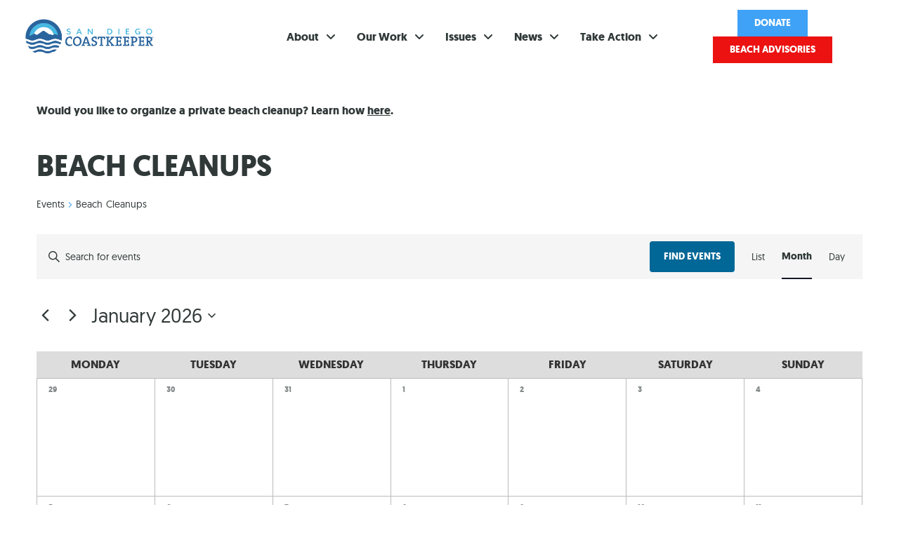

--- FILE ---
content_type: text/css
request_url: https://www.sdcoastkeeper.org/wp-content/uploads/elementor/css/post-69.css?ver=1768932475
body_size: 3363
content:
.elementor-69 .elementor-element.elementor-element-a01572f:not(.elementor-motion-effects-element-type-background), .elementor-69 .elementor-element.elementor-element-a01572f > .elementor-motion-effects-container > .elementor-motion-effects-layer{background-color:var( --e-global-color-3cbfcd9 );}.elementor-69 .elementor-element.elementor-element-a01572f{transition:background 0.3s, border 0.3s, border-radius 0.3s, box-shadow 0.3s;padding:6rem 0rem 6rem 0rem;}.elementor-69 .elementor-element.elementor-element-a01572f > .elementor-background-overlay{transition:background 0.3s, border-radius 0.3s, opacity 0.3s;}.elementor-69 .elementor-element.elementor-element-6fddd67 > .elementor-container{max-width:800px;}.elementor-69 .elementor-element.elementor-element-0290a6c > .elementor-widget-container{margin:0rem 0rem 2rem 0rem;}.elementor-69 .elementor-element.elementor-element-0290a6c{text-align:center;}.elementor-69 .elementor-element.elementor-element-0290a6c .elementor-heading-title{font-family:"Poppins", Sans-serif;font-size:54px;font-weight:600;text-transform:none;line-height:48px;letter-spacing:-1px;color:var( --e-global-color-primary );}.elementor-69 .elementor-element.elementor-element-20fc1a7 .uael-gf-style .gform_wrapper input[type=email],
					.elementor-69 .elementor-element.elementor-element-20fc1a7 .uael-gf-style .gform_wrapper input[type=text],
					.elementor-69 .elementor-element.elementor-element-20fc1a7 .uael-gf-style .gform_wrapper input[type=password],
					.elementor-69 .elementor-element.elementor-element-20fc1a7 .uael-gf-style .gform_wrapper input[type=url],
					.elementor-69 .elementor-element.elementor-element-20fc1a7 .uael-gf-style .gform_wrapper input[type=tel],
					.elementor-69 .elementor-element.elementor-element-20fc1a7 .uael-gf-style .gform_wrapper input[type=number],
					.elementor-69 .elementor-element.elementor-element-20fc1a7 .uael-gf-style .gform_wrapper input[type=date],
					.elementor-69 .elementor-element.elementor-element-20fc1a7 .uael-gf-style .gform_wrapper select,
					.elementor-69 .elementor-element.elementor-element-20fc1a7 .uael-gf-style .gform_wrapper .chosen-container-single .chosen-single,
					.elementor-69 .elementor-element.elementor-element-20fc1a7 .uael-gf-style .gform_wrapper .chosen-container-multi .chosen-choices,
					.elementor-69 .elementor-element.elementor-element-20fc1a7 .uael-gf-style .gform_wrapper textarea,
					.elementor-69 .elementor-element.elementor-element-20fc1a7 .uael-gf-style .gfield_checkbox input[type="checkbox"] + label:before,
					.elementor-69 .elementor-element.elementor-element-20fc1a7 .uael-gf-style .gfield_radio input[type="radio"] + label:before,
					.elementor-69 .elementor-element.elementor-element-20fc1a7:not(.uael-gf-check-default-yes)  .uael-gf-style .gfield_radio .gchoice_label label:before,
					.elementor-69 .elementor-element.elementor-element-20fc1a7 .uael-gf-style .gform_wrapper .gf_progressbar,
					.elementor-69 .elementor-element.elementor-element-20fc1a7 .uael-gf-style .ginput_container_consent input[type="checkbox"] + label:before{background-color:#FAFAFA00;}.elementor-69 .elementor-element.elementor-element-20fc1a7 .uael-gf-style .gsection{border-bottom-color:#FAFAFA00;}.elementor-69 .elementor-element.elementor-element-20fc1a7 .uael-gf-style .gfield_label,
					.elementor-69 .elementor-element.elementor-element-20fc1a7 .uael-gf-style .gfield_checkbox li label,
					.elementor-69 .elementor-element.elementor-element-20fc1a7 .uael-gf-style .ginput_container_consent label,
					.elementor-69 .elementor-element.elementor-element-20fc1a7 .uael-gf-style .gfield_radio li label,
					.elementor-69 .elementor-element.elementor-element-20fc1a7 .uael-gf-style .gsection_title,
					.elementor-69 .elementor-element.elementor-element-20fc1a7 .uael-gf-style .gfield_html,
					.elementor-69 .elementor-element.elementor-element-20fc1a7 .uael-gf-style .ginput_product_price,
					.elementor-69 .elementor-element.elementor-element-20fc1a7 .uael-gf-style .ginput_product_price_label,
					.elementor-69 .elementor-element.elementor-element-20fc1a7 .uael-gf-style .gf_progressbar_title,
					.elementor-69 .elementor-element.elementor-element-20fc1a7 .uael-gf-style .gf_page_steps,
					.elementor-69 .elementor-element.elementor-element-20fc1a7 .uael-gf-style .gfield_checkbox div label,
					.elementor-69 .elementor-element.elementor-element-20fc1a7 .uael-gf-style .gfield_radio div label{color:#303838;}.elementor-69 .elementor-element.elementor-element-20fc1a7 .uael-gf-style .gform_wrapper .gfield input:not([type="radio"]):not([type="checkbox"]):not([type="submit"]):not([type="button"]):not([type="image"]):not([type="file"]),
					.elementor-69 .elementor-element.elementor-element-20fc1a7 .uael-gf-style .ginput_container select,
					.elementor-69 .elementor-element.elementor-element-20fc1a7 .uael-gf-style .ginput_container .chosen-single,
					.elementor-69 .elementor-element.elementor-element-20fc1a7 .uael-gf-style .ginput_container textarea,
					.elementor-69 .elementor-element.elementor-element-20fc1a7 .uael-gf-style .gform_wrapper .gfield input::placeholder,
					.elementor-69 .elementor-element.elementor-element-20fc1a7 .uael-gf-style .ginput_container textarea::placeholder,
					.elementor-69 .elementor-element.elementor-element-20fc1a7 .uael-gf-style .gfield_checkbox input[type="checkbox"]:checked + label:before,
					.elementor-69 .elementor-element.elementor-element-20fc1a7 .uael-gf-style .ginput_container_consent input[type="checkbox"] + label:before,
					.elementor-69 .elementor-element.elementor-element-20fc1a7 .uael-gf-style .uael-gf-select-custom:after {color:var( --e-global-color-primary );opacity:var( --e-global-color-primary );}.elementor-69 .elementor-element.elementor-element-20fc1a7 .uael-gf-style .gfield_radio input[type="radio"]:checked + label:before,
					.elementor-69 .elementor-element.elementor-element-20fc1a7 .uael-gf-style .gfield_radio .gchoice_button.uael-radio-active + .gchoice_label label:before{background-color:var( --e-global-color-primary );box-shadow:var( --e-global-color-primary );}.elementor-69 .elementor-element.elementor-element-20fc1a7.elementor-widget-uael-gf-styler .uael-gf-style .gform_wrapper .gfield input::placeholder,
					.elementor-69 .elementor-element.elementor-element-20fc1a7.elementor-widget-uael-gf-styler .uael-gf-style .ginput_container textarea::placeholder{color:var( --e-global-color-primary );opacity:var( --e-global-color-primary );}.elementor-69 .elementor-element.elementor-element-20fc1a7 .uael-gf-style .gform_wrapper .gfield .gfield_description,
					.elementor-69 .elementor-element.elementor-element-20fc1a7 .uael-gf-style .ginput_container .gfield_post_tags_hint,
					.elementor-69 .elementor-element.elementor-element-20fc1a7 .uael-gf-style .ginput_container .gform_fileupload_rules,
					.elementor-69 .elementor-element.elementor-element-20fc1a7 .uael-gf-style .ginput_container_name input + label,
					.elementor-69 .elementor-element.elementor-element-20fc1a7 .uael-gf-style .ginput_container_creditcard input + span + label,
					.elementor-69 .elementor-element.elementor-element-20fc1a7 .uael-gf-style .ginput_container input + label,
					.elementor-69 .elementor-element.elementor-element-20fc1a7 .uael-gf-style .ginput_container select + label,
					.elementor-69 .elementor-element.elementor-element-20fc1a7 .uael-gf-style .ginput_container .chosen-single + label,
					.elementor-69 .elementor-element.elementor-element-20fc1a7 .uael-gf-style .gfield_time_hour label,
					.elementor-69 .elementor-element.elementor-element-20fc1a7 .uael-gf-style .gfield_time_minute label,
					.elementor-69 .elementor-element.elementor-element-20fc1a7 .uael-gf-style .ginput_container_address label,
					.elementor-69 .elementor-element.elementor-element-20fc1a7 .uael-gf-style .ginput_container_total span,
					.elementor-69 .elementor-element.elementor-element-20fc1a7 .uael-gf-style .ginput_shipping_price,
					.elementor-69 .elementor-element.elementor-element-20fc1a7 .uael-gf-select-custom + label,
					.elementor-69 .elementor-element.elementor-element-20fc1a7 .uael-gf-style .gsection_description{color:var( --e-global-color-primary );}.elementor-69 .elementor-element.elementor-element-20fc1a7 .uael-gf-style .gform_wrapper .gfield_required{color:var( --e-global-color-primary );}.elementor-69 .elementor-element.elementor-element-20fc1a7.uael-gf-style-underline .gform_wrapper input[type=email],
					 .elementor-69 .elementor-element.elementor-element-20fc1a7.uael-gf-style-underline .gform_wrapper input[type=text],
					 .elementor-69 .elementor-element.elementor-element-20fc1a7.uael-gf-style-underline .gform_wrapper input[type=password],
					 .elementor-69 .elementor-element.elementor-element-20fc1a7.uael-gf-style-underline .gform_wrapper input[type=url],
					 .elementor-69 .elementor-element.elementor-element-20fc1a7.uael-gf-style-underline .gform_wrapper input[type=tel],
					 .elementor-69 .elementor-element.elementor-element-20fc1a7.uael-gf-style-underline .gform_wrapper input[type=number],
					 .elementor-69 .elementor-element.elementor-element-20fc1a7.uael-gf-style-underline .gform_wrapper input[type=date],
					 .elementor-69 .elementor-element.elementor-element-20fc1a7.uael-gf-style-underline .gform_wrapper select,
					 .elementor-69 .elementor-element.elementor-element-20fc1a7.uael-gf-style-underline .gform_wrapper .chosen-single,
					 .elementor-69 .elementor-element.elementor-element-20fc1a7.uael-gf-style-underline .gform_wrapper .chosen-choices,
					 .elementor-69 .elementor-element.elementor-element-20fc1a7.uael-gf-style-underline .gform_wrapper textarea{border-width:0 0 1px 0;border-style:solid;}.elementor-69 .elementor-element.elementor-element-20fc1a7.uael-gf-style-underline .gform_wrapper input[type=email],
					 .elementor-69 .elementor-element.elementor-element-20fc1a7.uael-gf-style-underline .gform_wrapper input[type=text],
					 .elementor-69 .elementor-element.elementor-element-20fc1a7.uael-gf-style-underline .gform_wrapper input[type=password],
					 .elementor-69 .elementor-element.elementor-element-20fc1a7.uael-gf-style-underline .gform_wrapper input[type=url],
					 .elementor-69 .elementor-element.elementor-element-20fc1a7.uael-gf-style-underline .gform_wrapper input[type=tel],
					 .elementor-69 .elementor-element.elementor-element-20fc1a7.uael-gf-style-underline .gform_wrapper input[type=number],
					 .elementor-69 .elementor-element.elementor-element-20fc1a7.uael-gf-style-underline .gform_wrapper input[type=date],
					 .elementor-69 .elementor-element.elementor-element-20fc1a7.uael-gf-style-underline .gform_wrapper select,
					 .elementor-69 .elementor-element.elementor-element-20fc1a7.uael-gf-style-underline .gform_wrapper .chosen-single,
					 .elementor-69 .elementor-element.elementor-element-20fc1a7.uael-gf-style-underline .gform_wrapper .chosen-choices,
					 .elementor-69 .elementor-element.elementor-element-20fc1a7.uael-gf-style-underline .gform_wrapper .chosen-container .chosen-drop,
					 .elementor-69 .elementor-element.elementor-element-20fc1a7.uael-gf-style-underline .gform_wrapper textarea,
					 .elementor-69 .elementor-element.elementor-element-20fc1a7.uael-gf-style-underline .gfield_checkbox input[type="checkbox"] + label:before,
					 .elementor-69 .elementor-element.elementor-element-20fc1a7.uael-gf-style-underline .ginput_container_consent input[type="checkbox"] + label:before,
					 .elementor-69 .elementor-element.elementor-element-20fc1a7.uael-gf-style-underline .gfield_radio input[type="radio"] + label:before,
					 .elementor-69 .elementor-element.elementor-element-20fc1a7:not(.uael-gf-check-default-yes).uael-gf-style-underline .gfield_radio .gchoice_label label:before{border-color:#E7E7E7;}.elementor-69 .elementor-element.elementor-element-20fc1a7 .uael-gf-style .gform_wrapper input[type=email],
					.elementor-69 .elementor-element.elementor-element-20fc1a7 .uael-gf-style .gform_wrapper input[type=text],
					.elementor-69 .elementor-element.elementor-element-20fc1a7 .uael-gf-style .gform_wrapper input[type=password],
					.elementor-69 .elementor-element.elementor-element-20fc1a7 .uael-gf-style .gform_wrapper input[type=url],
					.elementor-69 .elementor-element.elementor-element-20fc1a7 .uael-gf-style .gform_wrapper input[type=tel],
					.elementor-69 .elementor-element.elementor-element-20fc1a7 .uael-gf-style .gform_wrapper input[type=number],
					.elementor-69 .elementor-element.elementor-element-20fc1a7 .uael-gf-style .gform_wrapper input[type=date],
					.elementor-69 .elementor-element.elementor-element-20fc1a7 .uael-gf-style .gform_wrapper select,
					.elementor-69 .elementor-element.elementor-element-20fc1a7 .uael-gf-style .gform_wrapper .chosen-single,
					.elementor-69 .elementor-element.elementor-element-20fc1a7 .uael-gf-style .gform_wrapper .chosen-choices,
					.elementor-69 .elementor-element.elementor-element-20fc1a7 .uael-gf-style .gform_wrapper .chosen-container .chosen-drop,
					.elementor-69 .elementor-element.elementor-element-20fc1a7 .uael-gf-style .gform_wrapper textarea,
					.elementor-69 .elementor-element.elementor-element-20fc1a7 .uael-gf-style .gfield_checkbox input[type="checkbox"] + label:before,
					.elementor-69 .elementor-element.elementor-element-20fc1a7 .uael-gf-style .ginput_container_consent input[type="checkbox"] + label:before{border-radius:0px 0px 0px 0px;}.elementor-69 .elementor-element.elementor-element-20fc1a7.uael-gf-check-yes .uael-gf-check-style .gfield_checkbox input[type="checkbox"] + label:before,
					 .elementor-69 .elementor-element.elementor-element-20fc1a7.uael-gf-check-yes .uael-gf-check-style .gfield_radio input[type="radio"] + label:before,
					 .elementor-69 .elementor-element.elementor-element-20fc1a7:not(.uael-gf-check-default-yes).uael-gf-check-yes .uael-gf-check-style .gfield_radio .gchoice_label label:before,
					 .elementor-69 .elementor-element.elementor-element-20fc1a7.uael-gf-check-yes .uael-gf-check-style .ginput_container_consent input[type="checkbox"] + label:before,
					 .elementor-69 .elementor-element.elementor-element-20fc1a7.uael-gf-check-default-yes.uael-gf-check-yes .uael-gf-check-style .gfield_checkbox input[type="checkbox"],
					 .elementor-69 .elementor-element.elementor-element-20fc1a7.uael-gf-check-default-yes.uael-gf-check-yes .uael-gf-check-style .gfield_radio input[type="radio"],
					 .elementor-69 .elementor-element.elementor-element-20fc1a7.uael-gf-check-default-yes.uael-gf-check-yes .uael-gf-check-style .ginput_container_consent input[type="checkbox"]{width:20px!important;height:20px;}.elementor-69 .elementor-element.elementor-element-20fc1a7.uael-gf-check-yes .uael-gf-check-style .gfield_checkbox input[type="checkbox"]:checked + label:before,
					 .elementor-69 .elementor-element.elementor-element-20fc1a7.uael-gf-check-yes .uael-gf-check-style .ginput_container_consent input[type="checkbox"] + label:before,
					 .elementor-69 .elementor-element.elementor-element-20fc1a7.uael-gf-check-default-yes.uael-gf-check-yes .uael-gf-check-style .gfield_checkbox input[type="checkbox"]:checked,
					 .elementor-69 .elementor-element.elementor-element-20fc1a7.uael-gf-check-default-yes.uael-gf-check-yes .uael-gf-check-style .ginput_container_consent input[type="checkbox"]{font-size:calc( 20px / 1.2 );}.elementor-69 .elementor-element.elementor-element-20fc1a7.uael-gf-check-yes .uael-gf-style .gfield_checkbox input[type="checkbox"] + label:before,
					 .elementor-69 .elementor-element.elementor-element-20fc1a7.uael-gf-check-yes .uael-gf-style .gfield_radio input[type="radio"] + label:before,
					 .elementor-69 .elementor-element.elementor-element-20fc1a7:not(.uael-gf-check-default-yes).uael-gf-check-yes .uael-gf-style .gfield_radio .gchoice_label label:before,
					 .elementor-69 .elementor-element.elementor-element-20fc1a7.uael-gf-check-yes .uael-gf-style .ginput_container_consent input[type="checkbox"] + label:before,
					 .elementor-69 .elementor-element.elementor-element-20fc1a7.uael-gf-check-default-yes.uael-gf-check-yes .uael-gf-style .gfield_checkbox input[type="checkbox"],
					 .elementor-69 .elementor-element.elementor-element-20fc1a7.uael-gf-check-default-yes.uael-gf-check-yes .uael-gf-style .gfield_radio input[type="radio"],
					 .elementor-69 .elementor-element.elementor-element-20fc1a7.uael-gf-check-default-yes.uael-gf-check-yes .uael-gf-style .ginput_container_consent input[type="checkbox"]{background-color:#fafafa;}.elementor-69 .elementor-element.elementor-element-20fc1a7.uael-gf-check-yes .uael-gf-style .gfield_checkbox input[type="checkbox"]:checked + label:before,
					.elementor-69 .elementor-element.elementor-element-20fc1a7.uael-gf-check-default-yes.uael-gf-check-yes .uael-gf-style .gfield_checkbox input[type="checkbox"]:checked:before{color:#FFFFFF;}.elementor-69 .elementor-element.elementor-element-20fc1a7.uael-gf-check-yes .uael-gf-style .ginput_container_consent input[type="checkbox"]:checked + label:before,
					.elementor-69 .elementor-element.elementor-element-20fc1a7.uael-gf-check-default-yes.uael-gf-check-yes .uael-gf-style .ginput_container_consent input[type="checkbox"]:checked:before{color:#FFFFFF;}.elementor-69 .elementor-element.elementor-element-20fc1a7.uael-gf-check-yes .uael-gf-style .gfield_radio input[type="radio"]:checked + label:before,
					.elementor-69 .elementor-element.elementor-element-20fc1a7.uael-gf-check-yes .uael-gf-style .gfield_radio .gchoice_button.uael-radio-active + .gchoice_label label:before,
					.elementor-69 .elementor-element.elementor-element-20fc1a7.uael-gf-check-default-yes.uael-gf-check-yes .uael-gf-style .gfield_radio input[type="radio"]:checked:before{background-color:#FFFFFF;box-shadow:inset 0px 0px 0px 4px #fafafa;}.elementor-69 .elementor-element.elementor-element-20fc1a7.uael-gf-check-yes .uael-gf-style .gfield_checkbox input[type="checkbox"] + label:before,
					.elementor-69 .elementor-element.elementor-element-20fc1a7.uael-gf-check-yes .uael-gf-style .gfield_radio input[type="radio"] + label:before,
					.elementor-69 .elementor-element.elementor-element-20fc1a7:not(.uael-gf-check-default-yes).uael-gf-check-yes .uael-gf-style .gfield_radio .gchoice_label label:before,
					.elementor-69 .elementor-element.elementor-element-20fc1a7.uael-gf-check-yes .uael-gf-style .ginput_container_consent input[type="checkbox"] + label:before,
					.elementor-69 .elementor-element.elementor-element-20fc1a7.uael-gf-check-default-yes.uael-gf-check-yes .uael-gf-style .gfield_checkbox input[type="checkbox"],
					.elementor-69 .elementor-element.elementor-element-20fc1a7.uael-gf-check-default-yes.uael-gf-check-yes .uael-gf-style .gfield_radio input[type="radio"],
					.elementor-69 .elementor-element.elementor-element-20fc1a7.uael-gf-check-default-yes.uael-gf-check-yes .uael-gf-style .ginput_container_consent input[type="checkbox"]{border-color:#eaeaea;}.elementor-69 .elementor-element.elementor-element-20fc1a7.uael-gf-check-yes .uael-gf-style .gfield_checkbox input[type="checkbox"] + label:before,
					.elementor-69 .elementor-element.elementor-element-20fc1a7.uael-gf-check-yes .uael-gf-style .gfield_radio input[type="radio"] + label:before,
					.elementor-69 .elementor-element.elementor-element-20fc1a7:not(.uael-gf-check-default-yes).uael-gf-check-yes .uael-gf-style .gfield_radio .gfield_radio .gchoice_label label:before,
					.elementor-69 .elementor-element.elementor-element-20fc1a7.uael-gf-check-yes .uael-gf-style .ginput_container_consent input[type="checkbox"] + label:before,
					.elementor-69 .elementor-element.elementor-element-20fc1a7.uael-gf-check-default-yes.uael-gf-check-yes .uael-gf-style .gfield_checkbox input[type="checkbox"],
					.elementor-69 .elementor-element.elementor-element-20fc1a7.uael-gf-check-default-yes.uael-gf-check-yes .uael-gf-style .gfield_radio input[type="radio"],
					.elementor-69 .elementor-element.elementor-element-20fc1a7.uael-gf-check-default-yes.uael-gf-check-yes .uael-gf-style .ginput_container_consent input[type="checkbox"]{border-width:1px;border-style:solid;}.elementor-69 .elementor-element.elementor-element-20fc1a7.uael-gf-check-yes .uael-gf-style .gfield_checkbox input[type="checkbox"] + label:before,
					.elementor-69 .elementor-element.elementor-element-20fc1a7.uael-gf-check-yes .uael-gf-style .ginput_container_consent input[type="checkbox"] + label:before,
					.elementor-69 .elementor-element.elementor-element-20fc1a7.uael-gf-check-default-yes.uael-gf-check-yes .uael-gf-style .gfield_checkbox input[type="checkbox"],
					.elementor-69 .elementor-element.elementor-element-20fc1a7.uael-gf-check-default-yes.uael-gf-check-yes .uael-gf-style .ginput_container_consent input[type="checkbox"]{border-radius:0px 0px 0px 0px;}.elementor-69 .elementor-element.elementor-element-20fc1a7 .uael-gf-style .gfield.gsection .gsection_title{color:#FFFFFF;}.elementor-69 .elementor-element.elementor-element-20fc1a7 .uael-gf-style .gfield.gsection{border-bottom-style:solid;border-bottom-width:1px;}.elementor-69 .elementor-element.elementor-element-20fc1a7 .uael-gf-style input[type="submit"], .elementor-69 .elementor-element.elementor-element-20fc1a7 .uael-gf-style input[type="button"],.elementor-69 .elementor-element.elementor-element-20fc1a7 .uael-gf-style .gf_progressbar_percentage span, .elementor-69 .elementor-element.elementor-element-20fc1a7 .uael-gf-style .percentbar_blue span{color:#FFFFFF;}.elementor-69 .elementor-element.elementor-element-20fc1a7 .uael-gf-style input[type="submit"], .elementor-69 .elementor-element.elementor-element-20fc1a7 .uael-gf-style input[type="button"]{border-style:none;}.elementor-69 .elementor-element.elementor-element-20fc1a7 .uael-gf-style .gform_wrapper .gfield_description.validation_message{color:#ff0000;}.elementor-69 .elementor-element.elementor-element-20fc1a7.uael-gf-error-yes .gform_wrapper li.gfield_error input:not([type="submit"]):not([type="button"]):not([type="image"]),
						 .elementor-69 .elementor-element.elementor-element-20fc1a7.uael-gf-error-yes .gform_wrapper .gfield_error .ginput_container select,
						 .elementor-69 .elementor-element.elementor-element-20fc1a7.uael-gf-error-yes .gform_wrapper .gfield_error .ginput_container .chosen-single,
						 .elementor-69 .elementor-element.elementor-element-20fc1a7.uael-gf-error-yes .gform_wrapper .gfield_error .ginput_container textarea,
						 .elementor-69 .elementor-element.elementor-element-20fc1a7.uael-gf-error-yes .gform_wrapper li.gfield.gfield_error,
						 .elementor-69 .elementor-element.elementor-element-20fc1a7.uael-gf-error-yes .gform_wrapper li.gfield.gfield_error.gfield_contains_required.gfield_creditcard_warning,
						 .elementor-69 .elementor-element.elementor-element-20fc1a7.uael-gf-error-yes li.gfield_error .gfield_checkbox input[type="checkbox"] + label:before,
						 .elementor-69 .elementor-element.elementor-element-20fc1a7.uael-gf-error-yes li.gfield_error .ginput_container_consent input[type="checkbox"] + label:before,
						 .elementor-69 .elementor-element.elementor-element-20fc1a7.uael-gf-error-yes li.gfield_error .gfield_radio input[type="radio"] + label:before,
						 .elementor-69 .elementor-element.elementor-element-20fc1a7:not(.uael-gf-check-default-yes).uael-gf-error-yes li.gfield_error .gfield_radio .gchoice_label label:before{border-color:#ff0000;}.elementor-69 .elementor-element.elementor-element-20fc1a7.uael-gf-error-yes .gform_wrapper li.gfield_error input[type="text"]{border:1px solid #ff0000 !important;}.elementor-69 .elementor-element.elementor-element-20fc1a7.uael-gf-style-underline.uael-gf-error-yes .gform_wrapper li.gfield_error input[type="text"]{border-width:0 0 1px 0 !important;border-style:solid;border-color:#ff0000;}.elementor-69 .elementor-element.elementor-element-20fc1a7 .uael-gf-style .gform_wrapper div.validation_error,
					.elementor-69 .elementor-element.elementor-element-20fc1a7 .uael-gf-style .gform_wrapper div.gform_validation_errors h2{color:var( --e-global-color-primary );}.elementor-69 .elementor-element.elementor-element-20fc1a7 .uael-gf-style .gform_wrapper div.validation_error,
					.elementor-69 .elementor-element.elementor-element-20fc1a7 .uael-gf-style .gform_wrapper div.gform_validation_errors{border-color:#ff0000 !important;border-top:0px;border-right:0px;border-bottom:0px;border-left:0px;border-style:solid;padding:5px 5px 5px 5px;}.elementor-69 .elementor-element.elementor-element-20fc1a7 .uael-gf-style .gform_confirmation_message{color:#008000;font-family:"Geomanist", Sans-serif;font-size:1rem;font-weight:400;}.elementor-69 .elementor-element.elementor-element-3a2f06b:not(.elementor-motion-effects-element-type-background), .elementor-69 .elementor-element.elementor-element-3a2f06b > .elementor-motion-effects-container > .elementor-motion-effects-layer{background-color:#006797;}.elementor-69 .elementor-element.elementor-element-3a2f06b{transition:background 0.3s, border 0.3s, border-radius 0.3s, box-shadow 0.3s;padding:4rem 0rem 4rem 0rem;}.elementor-69 .elementor-element.elementor-element-3a2f06b > .elementor-background-overlay{transition:background 0.3s, border-radius 0.3s, opacity 0.3s;}.elementor-69 .elementor-element.elementor-element-3a2f06b a{color:#FFFFFF;}.elementor-69 .elementor-element.elementor-element-3a2f06b a:hover{color:#3DA1F7;}.elementor-69 .elementor-element.elementor-element-3a2f06b > .elementor-container{text-align:center;}.elementor-69 .elementor-element.elementor-element-bc24bff.elementor-column > .elementor-widget-wrap{justify-content:center;}.elementor-69 .elementor-element.elementor-element-5e694e8 > .elementor-container{max-width:1400px;}.elementor-69 .elementor-element.elementor-element-5dc0263 > .elementor-element-populated{padding:0px 30px 0px 0px;}.elementor-69 .elementor-element.elementor-element-edb4fdd{text-align:left;}.elementor-69 .elementor-element.elementor-element-edb4fdd img{width:250px;}.elementor-69 .elementor-element.elementor-element-04ba244 .elementor-repeater-item-22b67ab.elementor-social-icon{background-color:var( --e-global-color-primary );}.elementor-69 .elementor-element.elementor-element-04ba244 .elementor-repeater-item-22b67ab.elementor-social-icon i{color:var( --e-global-color-3cbfcd9 );}.elementor-69 .elementor-element.elementor-element-04ba244 .elementor-repeater-item-22b67ab.elementor-social-icon svg{fill:var( --e-global-color-3cbfcd9 );}.elementor-69 .elementor-element.elementor-element-04ba244 .elementor-repeater-item-7964556.elementor-social-icon{background-color:#006797;}.elementor-69 .elementor-element.elementor-element-04ba244 .elementor-repeater-item-7964556.elementor-social-icon i{color:var( --e-global-color-3cbfcd9 );}.elementor-69 .elementor-element.elementor-element-04ba244 .elementor-repeater-item-7964556.elementor-social-icon svg{fill:var( --e-global-color-3cbfcd9 );}.elementor-69 .elementor-element.elementor-element-04ba244 .elementor-repeater-item-660cc64.elementor-social-icon{background-color:#006797;}.elementor-69 .elementor-element.elementor-element-04ba244 .elementor-repeater-item-660cc64.elementor-social-icon i{color:var( --e-global-color-3cbfcd9 );}.elementor-69 .elementor-element.elementor-element-04ba244 .elementor-repeater-item-660cc64.elementor-social-icon svg{fill:var( --e-global-color-3cbfcd9 );}.elementor-69 .elementor-element.elementor-element-04ba244 .elementor-repeater-item-5be46e5.elementor-social-icon{background-color:#006797;}.elementor-69 .elementor-element.elementor-element-04ba244 .elementor-repeater-item-5be46e5.elementor-social-icon i{color:var( --e-global-color-3cbfcd9 );}.elementor-69 .elementor-element.elementor-element-04ba244 .elementor-repeater-item-5be46e5.elementor-social-icon svg{fill:var( --e-global-color-3cbfcd9 );}.elementor-69 .elementor-element.elementor-element-04ba244 .elementor-repeater-item-46e5cac.elementor-social-icon{background-color:#006797;}.elementor-69 .elementor-element.elementor-element-04ba244 .elementor-repeater-item-46e5cac.elementor-social-icon i{color:var( --e-global-color-3cbfcd9 );}.elementor-69 .elementor-element.elementor-element-04ba244 .elementor-repeater-item-46e5cac.elementor-social-icon svg{fill:var( --e-global-color-3cbfcd9 );}.elementor-69 .elementor-element.elementor-element-04ba244{--grid-template-columns:repeat(0, auto);--icon-size:18px;--grid-column-gap:7px;--grid-row-gap:0px;}.elementor-69 .elementor-element.elementor-element-04ba244 .elementor-widget-container{text-align:left;}.elementor-69 .elementor-element.elementor-element-04ba244 > .elementor-widget-container{margin:12px 0px 0px 0px;}.elementor-69 .elementor-element.elementor-element-04ba244 .elementor-social-icon{background-color:var( --e-global-color-3cbfcd9 );--icon-padding:0.3em;border-style:none;}.elementor-69 .elementor-element.elementor-element-04ba244 .elementor-social-icon i{color:var( --e-global-color-3cbfcd9 );}.elementor-69 .elementor-element.elementor-element-04ba244 .elementor-social-icon svg{fill:var( --e-global-color-3cbfcd9 );}.elementor-69 .elementor-element.elementor-element-04ba244 .elementor-social-icon:hover{background-color:#006797;border-color:#006797;}.elementor-69 .elementor-element.elementor-element-04ba244 .elementor-social-icon:hover i{color:var( --e-global-color-secondary );}.elementor-69 .elementor-element.elementor-element-04ba244 .elementor-social-icon:hover svg{fill:var( --e-global-color-secondary );}.elementor-69 .elementor-element.elementor-element-588e9c4{text-align:left;font-family:"Geomanist", Sans-serif;font-size:1rem;font-weight:300;color:#FFFFFF;}.elementor-69 .elementor-element.elementor-element-5e6ba6f > .elementor-widget-wrap > .elementor-widget:not(.elementor-widget__width-auto):not(.elementor-widget__width-initial):not(:last-child):not(.elementor-absolute){margin-bottom:1px;}.elementor-69 .elementor-element.elementor-element-3ed67b2{text-align:left;}.elementor-69 .elementor-element.elementor-element-3ed67b2 .elementor-heading-title{font-family:"Geomanist", Sans-serif;font-size:1rem;font-weight:700;line-height:1.5em;color:var( --e-global-color-3cbfcd9 );}.elementor-69 .elementor-element.elementor-element-0ca6cab .elementor-icon-list-items:not(.elementor-inline-items) .elementor-icon-list-item:not(:last-child){padding-block-end:calc(4px/2);}.elementor-69 .elementor-element.elementor-element-0ca6cab .elementor-icon-list-items:not(.elementor-inline-items) .elementor-icon-list-item:not(:first-child){margin-block-start:calc(4px/2);}.elementor-69 .elementor-element.elementor-element-0ca6cab .elementor-icon-list-items.elementor-inline-items .elementor-icon-list-item{margin-inline:calc(4px/2);}.elementor-69 .elementor-element.elementor-element-0ca6cab .elementor-icon-list-items.elementor-inline-items{margin-inline:calc(-4px/2);}.elementor-69 .elementor-element.elementor-element-0ca6cab .elementor-icon-list-items.elementor-inline-items .elementor-icon-list-item:after{inset-inline-end:calc(-4px/2);}.elementor-69 .elementor-element.elementor-element-0ca6cab .elementor-icon-list-icon i{transition:color 0.3s;}.elementor-69 .elementor-element.elementor-element-0ca6cab .elementor-icon-list-icon svg{transition:fill 0.3s;}.elementor-69 .elementor-element.elementor-element-0ca6cab{--e-icon-list-icon-size:14px;--icon-vertical-offset:0px;}.elementor-69 .elementor-element.elementor-element-0ca6cab .elementor-icon-list-text{transition:color 0.3s;}.elementor-69 .elementor-element.elementor-element-6f47d82 > .elementor-widget-wrap > .elementor-widget:not(.elementor-widget__width-auto):not(.elementor-widget__width-initial):not(:last-child):not(.elementor-absolute){margin-bottom:1px;}.elementor-69 .elementor-element.elementor-element-16615bf{text-align:left;}.elementor-69 .elementor-element.elementor-element-16615bf .elementor-heading-title{font-family:"Geomanist", Sans-serif;font-size:1rem;font-weight:700;line-height:1.5em;color:var( --e-global-color-3cbfcd9 );}.elementor-69 .elementor-element.elementor-element-936f7b4 .elementor-icon-list-items:not(.elementor-inline-items) .elementor-icon-list-item:not(:last-child){padding-block-end:calc(4px/2);}.elementor-69 .elementor-element.elementor-element-936f7b4 .elementor-icon-list-items:not(.elementor-inline-items) .elementor-icon-list-item:not(:first-child){margin-block-start:calc(4px/2);}.elementor-69 .elementor-element.elementor-element-936f7b4 .elementor-icon-list-items.elementor-inline-items .elementor-icon-list-item{margin-inline:calc(4px/2);}.elementor-69 .elementor-element.elementor-element-936f7b4 .elementor-icon-list-items.elementor-inline-items{margin-inline:calc(-4px/2);}.elementor-69 .elementor-element.elementor-element-936f7b4 .elementor-icon-list-items.elementor-inline-items .elementor-icon-list-item:after{inset-inline-end:calc(-4px/2);}.elementor-69 .elementor-element.elementor-element-936f7b4 .elementor-icon-list-icon i{transition:color 0.3s;}.elementor-69 .elementor-element.elementor-element-936f7b4 .elementor-icon-list-icon svg{transition:fill 0.3s;}.elementor-69 .elementor-element.elementor-element-936f7b4{--e-icon-list-icon-size:14px;--icon-vertical-offset:0px;}.elementor-69 .elementor-element.elementor-element-936f7b4 .elementor-icon-list-text{transition:color 0.3s;}.elementor-69 .elementor-element.elementor-element-c915c47 > .elementor-widget-wrap > .elementor-widget:not(.elementor-widget__width-auto):not(.elementor-widget__width-initial):not(:last-child):not(.elementor-absolute){margin-bottom:1px;}.elementor-69 .elementor-element.elementor-element-3de94ff{text-align:left;}.elementor-69 .elementor-element.elementor-element-3de94ff .elementor-heading-title{font-family:"Geomanist", Sans-serif;font-size:1rem;font-weight:700;line-height:1.5em;color:var( --e-global-color-3cbfcd9 );}.elementor-69 .elementor-element.elementor-element-f4e78e5 .elementor-icon-list-items:not(.elementor-inline-items) .elementor-icon-list-item:not(:last-child){padding-block-end:calc(4px/2);}.elementor-69 .elementor-element.elementor-element-f4e78e5 .elementor-icon-list-items:not(.elementor-inline-items) .elementor-icon-list-item:not(:first-child){margin-block-start:calc(4px/2);}.elementor-69 .elementor-element.elementor-element-f4e78e5 .elementor-icon-list-items.elementor-inline-items .elementor-icon-list-item{margin-inline:calc(4px/2);}.elementor-69 .elementor-element.elementor-element-f4e78e5 .elementor-icon-list-items.elementor-inline-items{margin-inline:calc(-4px/2);}.elementor-69 .elementor-element.elementor-element-f4e78e5 .elementor-icon-list-items.elementor-inline-items .elementor-icon-list-item:after{inset-inline-end:calc(-4px/2);}.elementor-69 .elementor-element.elementor-element-f4e78e5 .elementor-icon-list-icon i{transition:color 0.3s;}.elementor-69 .elementor-element.elementor-element-f4e78e5 .elementor-icon-list-icon svg{transition:fill 0.3s;}.elementor-69 .elementor-element.elementor-element-f4e78e5{--e-icon-list-icon-size:14px;--icon-vertical-offset:0px;}.elementor-69 .elementor-element.elementor-element-f4e78e5 .elementor-icon-list-text{transition:color 0.3s;}.elementor-69 .elementor-element.elementor-element-c86fa72:not(.elementor-motion-effects-element-type-background), .elementor-69 .elementor-element.elementor-element-c86fa72 > .elementor-motion-effects-container > .elementor-motion-effects-layer{background-color:#006797;}.elementor-69 .elementor-element.elementor-element-c86fa72{transition:background 0.3s, border 0.3s, border-radius 0.3s, box-shadow 0.3s;padding:4rem 0rem 4rem 0rem;}.elementor-69 .elementor-element.elementor-element-c86fa72 > .elementor-background-overlay{transition:background 0.3s, border-radius 0.3s, opacity 0.3s;}.elementor-69 .elementor-element.elementor-element-c86fa72 a{color:#FFFFFF;}.elementor-69 .elementor-element.elementor-element-c86fa72 a:hover{color:#3DA1F7;}.elementor-69 .elementor-element.elementor-element-c86fa72 > .elementor-container{text-align:center;}.elementor-69 .elementor-element.elementor-element-e48c49b.elementor-column > .elementor-widget-wrap{justify-content:center;}.elementor-69 .elementor-element.elementor-element-61f8ee9 > .elementor-container{max-width:1400px;}.elementor-69 .elementor-element.elementor-element-53f0e1a > .elementor-element-populated{padding:0px 30px 0px 0px;}.elementor-69 .elementor-element.elementor-element-f387d18{text-align:left;}.elementor-69 .elementor-element.elementor-element-f387d18 img{width:250px;}.elementor-69 .elementor-element.elementor-element-427513c{text-align:left;font-family:"Geomanist", Sans-serif;font-size:1rem;font-weight:300;color:#FFFFFF;}.elementor-69 .elementor-element.elementor-element-2772272 > .elementor-widget-wrap > .elementor-widget:not(.elementor-widget__width-auto):not(.elementor-widget__width-initial):not(:last-child):not(.elementor-absolute){margin-bottom:1px;}.elementor-69 .elementor-element.elementor-element-7a7ad43{text-align:left;}.elementor-69 .elementor-element.elementor-element-7a7ad43 .elementor-heading-title{font-family:"Geomanist", Sans-serif;font-size:1rem;font-weight:700;line-height:1.5em;color:var( --e-global-color-3cbfcd9 );}.elementor-69 .elementor-element.elementor-element-14020a9 > .elementor-widget-container{margin:0px 0px 0px 0px;}.elementor-69 .elementor-element.elementor-element-14020a9 .elementor-nav-menu .elementor-item{font-family:"Geomanist", Sans-serif;font-size:1rem;font-weight:400;}.elementor-69 .elementor-element.elementor-element-14020a9 .elementor-nav-menu--main .elementor-item{color:var( --e-global-color-3cbfcd9 );fill:var( --e-global-color-3cbfcd9 );padding-left:0px;padding-right:0px;padding-top:8px;padding-bottom:8px;}.elementor-69 .elementor-element.elementor-element-14020a9 .elementor-nav-menu--main .elementor-item:hover,
					.elementor-69 .elementor-element.elementor-element-14020a9 .elementor-nav-menu--main .elementor-item.elementor-item-active,
					.elementor-69 .elementor-element.elementor-element-14020a9 .elementor-nav-menu--main .elementor-item.highlighted,
					.elementor-69 .elementor-element.elementor-element-14020a9 .elementor-nav-menu--main .elementor-item:focus{color:var( --e-global-color-secondary );fill:var( --e-global-color-secondary );}.elementor-69 .elementor-element.elementor-element-14020a9{--e-nav-menu-horizontal-menu-item-margin:calc( 0px / 2 );}.elementor-69 .elementor-element.elementor-element-14020a9 .elementor-nav-menu--main:not(.elementor-nav-menu--layout-horizontal) .elementor-nav-menu > li:not(:last-child){margin-bottom:0px;}.elementor-69 .elementor-element.elementor-element-1d8388e > .elementor-widget-wrap > .elementor-widget:not(.elementor-widget__width-auto):not(.elementor-widget__width-initial):not(:last-child):not(.elementor-absolute){margin-bottom:1px;}.elementor-69 .elementor-element.elementor-element-a27dad5{text-align:left;}.elementor-69 .elementor-element.elementor-element-a27dad5 .elementor-heading-title{font-family:"Geomanist", Sans-serif;font-size:1rem;font-weight:700;line-height:1.5em;color:var( --e-global-color-3cbfcd9 );}.elementor-69 .elementor-element.elementor-element-e7241cb > .elementor-widget-container{margin:0px 0px 0px 0px;}.elementor-69 .elementor-element.elementor-element-e7241cb .elementor-nav-menu .elementor-item{font-family:"Geomanist", Sans-serif;font-size:1rem;font-weight:400;}.elementor-69 .elementor-element.elementor-element-e7241cb .elementor-nav-menu--main .elementor-item{color:var( --e-global-color-3cbfcd9 );fill:var( --e-global-color-3cbfcd9 );padding-left:0px;padding-right:0px;padding-top:8px;padding-bottom:8px;}.elementor-69 .elementor-element.elementor-element-e7241cb .elementor-nav-menu--main .elementor-item:hover,
					.elementor-69 .elementor-element.elementor-element-e7241cb .elementor-nav-menu--main .elementor-item.elementor-item-active,
					.elementor-69 .elementor-element.elementor-element-e7241cb .elementor-nav-menu--main .elementor-item.highlighted,
					.elementor-69 .elementor-element.elementor-element-e7241cb .elementor-nav-menu--main .elementor-item:focus{color:var( --e-global-color-secondary );fill:var( --e-global-color-secondary );}.elementor-69 .elementor-element.elementor-element-e7241cb{--e-nav-menu-horizontal-menu-item-margin:calc( 0px / 2 );}.elementor-69 .elementor-element.elementor-element-e7241cb .elementor-nav-menu--main:not(.elementor-nav-menu--layout-horizontal) .elementor-nav-menu > li:not(:last-child){margin-bottom:0px;}.elementor-69 .elementor-element.elementor-element-c7b0010 > .elementor-widget-wrap > .elementor-widget:not(.elementor-widget__width-auto):not(.elementor-widget__width-initial):not(:last-child):not(.elementor-absolute){margin-bottom:1px;}.elementor-69 .elementor-element.elementor-element-76edcaa{text-align:left;}.elementor-69 .elementor-element.elementor-element-76edcaa .elementor-heading-title{font-family:"Geomanist", Sans-serif;font-size:1rem;font-weight:700;line-height:1.5em;color:var( --e-global-color-3cbfcd9 );}.elementor-69 .elementor-element.elementor-element-5601f9c .elementor-repeater-item-22b67ab.elementor-social-icon{background-color:var( --e-global-color-primary );}.elementor-69 .elementor-element.elementor-element-5601f9c .elementor-repeater-item-22b67ab.elementor-social-icon i{color:var( --e-global-color-3cbfcd9 );}.elementor-69 .elementor-element.elementor-element-5601f9c .elementor-repeater-item-22b67ab.elementor-social-icon svg{fill:var( --e-global-color-3cbfcd9 );}.elementor-69 .elementor-element.elementor-element-5601f9c .elementor-repeater-item-7964556.elementor-social-icon{background-color:#006797;}.elementor-69 .elementor-element.elementor-element-5601f9c .elementor-repeater-item-7964556.elementor-social-icon i{color:var( --e-global-color-3cbfcd9 );}.elementor-69 .elementor-element.elementor-element-5601f9c .elementor-repeater-item-7964556.elementor-social-icon svg{fill:var( --e-global-color-3cbfcd9 );}.elementor-69 .elementor-element.elementor-element-5601f9c .elementor-repeater-item-660cc64.elementor-social-icon{background-color:#006797;}.elementor-69 .elementor-element.elementor-element-5601f9c .elementor-repeater-item-660cc64.elementor-social-icon i{color:var( --e-global-color-3cbfcd9 );}.elementor-69 .elementor-element.elementor-element-5601f9c .elementor-repeater-item-660cc64.elementor-social-icon svg{fill:var( --e-global-color-3cbfcd9 );}.elementor-69 .elementor-element.elementor-element-5601f9c .elementor-repeater-item-5be46e5.elementor-social-icon{background-color:#006797;}.elementor-69 .elementor-element.elementor-element-5601f9c .elementor-repeater-item-5be46e5.elementor-social-icon i{color:var( --e-global-color-3cbfcd9 );}.elementor-69 .elementor-element.elementor-element-5601f9c .elementor-repeater-item-5be46e5.elementor-social-icon svg{fill:var( --e-global-color-3cbfcd9 );}.elementor-69 .elementor-element.elementor-element-5601f9c .elementor-repeater-item-46e5cac.elementor-social-icon{background-color:#006797;}.elementor-69 .elementor-element.elementor-element-5601f9c .elementor-repeater-item-46e5cac.elementor-social-icon i{color:var( --e-global-color-3cbfcd9 );}.elementor-69 .elementor-element.elementor-element-5601f9c .elementor-repeater-item-46e5cac.elementor-social-icon svg{fill:var( --e-global-color-3cbfcd9 );}.elementor-69 .elementor-element.elementor-element-5601f9c{--grid-template-columns:repeat(0, auto);--icon-size:18px;--grid-column-gap:7px;--grid-row-gap:0px;}.elementor-69 .elementor-element.elementor-element-5601f9c .elementor-widget-container{text-align:left;}.elementor-69 .elementor-element.elementor-element-5601f9c > .elementor-widget-container{margin:12px 0px 0px 0px;}.elementor-69 .elementor-element.elementor-element-5601f9c .elementor-social-icon{background-color:var( --e-global-color-3cbfcd9 );--icon-padding:0.3em;border-style:none;}.elementor-69 .elementor-element.elementor-element-5601f9c .elementor-social-icon i{color:var( --e-global-color-3cbfcd9 );}.elementor-69 .elementor-element.elementor-element-5601f9c .elementor-social-icon svg{fill:var( --e-global-color-3cbfcd9 );}.elementor-69 .elementor-element.elementor-element-5601f9c .elementor-social-icon:hover{background-color:#006797;border-color:#006797;}.elementor-69 .elementor-element.elementor-element-5601f9c .elementor-social-icon:hover i{color:var( --e-global-color-secondary );}.elementor-69 .elementor-element.elementor-element-5601f9c .elementor-social-icon:hover svg{fill:var( --e-global-color-secondary );}.elementor-theme-builder-content-area{height:400px;}.elementor-location-header:before, .elementor-location-footer:before{content:"";display:table;clear:both;}@media(min-width:768px){.elementor-69 .elementor-element.elementor-element-5dc0263{width:38.644%;}.elementor-69 .elementor-element.elementor-element-5e6ba6f{width:24.764%;}.elementor-69 .elementor-element.elementor-element-6f47d82{width:19.629%;}.elementor-69 .elementor-element.elementor-element-c915c47{width:16.963%;}.elementor-69 .elementor-element.elementor-element-53f0e1a{width:40%;}.elementor-69 .elementor-element.elementor-element-2772272{width:18%;}.elementor-69 .elementor-element.elementor-element-1d8388e{width:18%;}.elementor-69 .elementor-element.elementor-element-c7b0010{width:24%;}}@media(max-width:767px){.elementor-69 .elementor-element.elementor-element-a01572f{padding:3rem 0rem 3rem 0rem;}.elementor-69 .elementor-element.elementor-element-0290a6c .elementor-heading-title{font-size:1.625rem;}}/* Start custom CSS for uael-gf-styler, class: .elementor-element-20fc1a7 */.elementor-69 .elementor-element.elementor-element-20fc1a7 .gf-privacy-policy {
    width: 100%;
    text-align: center;
    font-size: 13px;
}

.elementor-69 .elementor-element.elementor-element-20fc1a7 .gf-robot-captcha {
    width: 100%;
    text-align: center;
    display: flex;
    justify-content: center;
    font-size: 13px;
    flex-wrap: nowrap;
}

.elementor-69 .elementor-element.elementor-element-20fc1a7 .gf-privacy-policy a {
     font-size: 13px;
}

.elementor-69 .elementor-element.elementor-element-20fc1a7 input:focus {
    outline: none;
    border: 1px solid #8a8a8a !important;
    box-shadow: 0 0 5px #cacaca;
    transition: box-shadow .5s,border-color .25s ease-in-out,-webkit-box-shadow .5s;
}


.elementor-69 .elementor-element.elementor-element-20fc1a7 input[type=submit] {
    font-weight: 700 !important;
    padding: 1.2em !important;
    font-size: 0.9rem;
    
}/* End custom CSS */

--- FILE ---
content_type: text/css
request_url: https://www.sdcoastkeeper.org/wp-content/themes/hello-elementor-child/style.css?ver=1.0.0
body_size: 2156
content:
/*
Theme Name: Hello Elementor Child
Theme URI: https://github.com/elementor/hello-theme/
Description: Hello Elementor Child is a child theme of Hello Elementor, created by Elementor team
Author: Elementor Team
Author URI: https://elementor.com/
Template: hello-elementor
Version: 1.0.1
Text Domain: hello-elementor-child
License: GNU General Public License v3 or later.
License URI: https://www.gnu.org/licenses/gpl-3.0.html
Tags: flexible-header, custom-colors, custom-menu, custom-logo, editor-style, featured-images, rtl-language-support, threaded-comments, translation-ready
*/

/** Root css **/
:root {
    --tec-color-border-secondary: #3FA2F7;
    --tec-color-text-events-title: #006797;
    --tec-color-text-secondary: #3FA2F7;
    --tec-color-accent-primary: #006797;
    --tec-color-background-events-bar-submit-button: #3FA2F7;
    --tec-font-family-sans-serif: "Geomanist", Sans-serif;
    --tec-color-day-marker-month: #303838;
    --tec-color-border-secondary-month-grid: #bbb;
    --tec-color-text-day-of-week-month: #333;
    --tec-color-border-events-bar: transparent;
    --tec-color-background-events-bar: #f5f5f5;
    --tec-color-text-primary: #303838;
    --tec-color-icon-secondary: #303838;
    --tec-color-text-events-bar-input: #303838;
    --tec-color-icon-active: #303838;
    --tec-color-border-default: #3FA2F7;
    --tec-color-icon-primary: #3FA2F7;
}

/** Begin The Event Calender Customization **/
.tribe-events-notices {
    background-color: var(--e-global-color-secondary);
    padding: 10px;
    color: #ffffff;
    border-radius: 5px;
}

.tribe-events-schedule .recurringinfo, .tribe-events-schedule .tribe-events-cost {
    font-family: inherit;
}

.tribe-events-single .tribe-events-sub-nav {
    padding-left: 0;
}

.tribe-events .tribe-events-calendar-month__header-row {
    background: #ddd;
}

.tribe-common--breakpoint-medium.tribe-common .tribe-common-h4 {
    font-size: 11px;
}

.tribe-events .tribe-events-calendar-month__header-column-title {
    margin: auto;
}

.tribe-events .tribe-events-calendar-month__header-column {
    display: flex;
    padding-top: 8px;
    padding-bottom: 8px;
}

.tribe-common--breakpoint-medium.tribe-common .tribe-common-h3,
.tribe-events .tribe-events-c-events-bar__search-button,
.tribe-events .tribe-events-c-view-selector__button,
.tribe-events .tribe-events-calendar-month__day-cell--mobile {
    background: transparent;
}

.tribe-common--breakpoint-medium.tribe-common .tribe-common-h3:hover {
    color: var(--tec-color-text-primary);
    opacity: 1;
}

.tribe-events-single .tribe-events-sub-nav .tribe-events-nav-previous a:before,
.tribe-events-single .tribe-events-sub-nav .tribe-events-nav-next a:after {
    display: none;
}

.tribe-events-single .tribe-events-sub-nav a span {
    display: block;
}

.tribe-common--breakpoint-medium.tribe-common .tribe-common-c-btn-border-small, .tribe-common--breakpoint-medium.tribe-common a.tribe-common-c-btn-border-small {
    display: none !important;
}

.tribe-events .tribe-events-c-events-bar .tribe-common-form-control-text__input {
    border: none !important;
}

.tribe-common--breakpoint-medium.tribe-events .tribe-events-calendar-month__header-column-title span,
.tribe-events .tribe-events-calendar-month__header-column-title span {
    font-weight: 700;
    font-size: 16px;
}

.tribe-common--breakpoint-medium.tribe-events .tribe-events-l-container {
    padding-bottom: var(--tec-spacer-8);
    padding-top: var(--tec-spacer-8);
}

.tribe-events .tribe-events-c-ical__link {
    display: none;
}

.tribe-events .tribe-events-c-search__input-control-icon-svg path {
    color: var( --tec-color-text-events-bar-input);
}

.tribe-events .tribe-events-c-events-bar .tribe-common-form-control-text__input::placeholder {
    color: var( --tec-color-text-events-bar-input);
}

.tribe-events .tribe-events-calendar-month__day--past .tribe-events-calendar-month__calendar-event {
    opacity: 1;
}

.tribe-events-single .tribe-events-sub-nav .tribe-events-nav-previous a {
    display: flex;
    flex-wrap: wrap;
    gap: 10px;
}

/** mobile css fixes **/
.tribe-common .tribe-common-h--alt {
    background: transparent;
}

.tribe-events .tribe-events-c-nav {
    border-top: 1px solid var(--tec-color-text-primary);
}

.tribe-events .tribe-events-calendar-month__day-cell--selected:focus .tribe-events-calendar-month__day-date-daynum, .tribe-events .tribe-events-calendar-month__day-cell--selected:hover .tribe-events-calendar-month__day-date-daynum {
    color: #ffffff;
}
/** end mobile css fixes **/

/** End The Event Calender Customization **/

/** Begin Feature Blog Article Elementor Widget CSS **/
.featured-blog-article-container {
    max-height: 100%;
    min-height: auto;
    padding-bottom: 0;
    position: relative;
    overflow: hidden;
    background-color: #006797;
    line-height: 0;
}

.featured-blog-article-container .background-image {
    height: 100%;
}

.featured-blog-article-container .background-image img {
    height: 100%;
    width: 100%;
    object-fit: cover;
}

.featured-blog-article-title-container {
    width: 100%;
    max-width: 1200px;
    margin-left: auto;
    margin-right: auto;
    margin-top: 0;
    position: relative;
}

.featured-blog-article-title-container .featured-blog-article-title-content {
    position: relative;
    bottom: 0;
    left: 0;
    padding: 1rem;
    display: flex;
    flex-flow: row wrap;
}

.featured-blog-article-title-container .featured-blog-article-title-content .featured-blog-article-title h2 {
    color: #fefefe;
    font-size: 1.625rem;
    line-height: 1.5rem;
    margin-bottom: 0;
    text-transform: uppercase;
    letter-spacing: 2px;
}

.featured-blog-article-title-container .featured-blog-article-title-content .featured-blog-article-title .hero-title-a {
    color: #fefefe;
}

.featured-blog-article-title-container .featured-blog-article-title-content .featured-blog-article-title {
    width: 100%;
}

.hero-title-a {
    background-color: rgba(63, 162, 247, 0.7);
    line-height: 36px;
    font-weight: 900;
}

.featured-blog-article-title-container .featured-blog-article-title-content .featured-blog-article-date-author-container {
    width: 100%;
    padding: 0;
}

.featured-blog-article-title-container .featured-blog-article-title-content .featured-blog-article-date-author-container .featured-blog-article-date-author {
    padding: 1rem;
    background: none;
    text-align: center;
}

.featured-blog-article-title-container .featured-blog-article-title-content .featured-blog-article-date-author .author {
    padding-bottom: 0.25rem;
    margin: 0.25rem 0 1rem;
    border-bottom: 2px solid rgba(254,254,254,.4);
    color: #006797;
    word-break: break-all;
}

.featured-blog-article-title-container .featured-blog-article-title-content .featured-blog-article-date-author .date {
    margin: 0;
    color: #006797;
    font-size: 14px;
}


.button.blue-highlight {
	border: none;
    border-radius: 4px;
	color: #fff !important;
    font-weight: 700;
    font-family: "geomanistbold",sans-serif;
	font-size: 15px;
    background-color: #006797;
    padding: 1.2em;
    cursor: pointer;
    text-transform: uppercase;
}


@media screen and (min-width: 40em) {
    .featured-blog-article-title-container .featured-blog-article-title-content .featured-blog-article-title {
        width: 66.66%;
    }

    .featured-blog-article-title-container .featured-blog-article-title-content .featured-blog-article-date-author-container {
        width: 33.33%;
    }

    .featured-blog-article-title-container .featured-blog-article-title-content {
        padding: 0 1rem 1rem;
    }

    .featured-blog-article-title-container .featured-blog-article-title-content .featured-blog-article-title h2 {
        font-size: 2.625rem;
        line-height: 3rem;
    }

    .hero-title-a {
        line-height: 64px;
    }

    .featured-blog-article-title-container .featured-blog-article-title-content .featured-blog-article-date-author-container {
        padding: 0 3rem;
    }

    .featured-blog-article-title-container .featured-blog-article-title-content .featured-blog-article-date-author-container .featured-blog-article-date-author {
        background: linear-gradient(to bottom,rgba(125,185,232,0) 0%,rgba(125,185,232,.01) 1%,rgba(0,103,151,.9) 69%,rgba(0,103,151,.9) 100%);
    }

    .featured-blog-article-title-container .featured-blog-article-title-content .featured-blog-article-date-author .date {
        color: #fefefe;
    }
}

@media screen and (min-width: 64em) {
    .featured-blog-article-title-container .featured-blog-article-title-content .featured-blog-article-title {
        width: 70%;
    }

    .featured-blog-article-title-container .featured-blog-article-title-content .featured-blog-article-date-author-container {
        width: 30%;
    }

    .featured-blog-article-title-container .featured-blog-article-title-content {
        position: absolute;
        bottom: 0;
        left: 0;
        padding: 1rem 1rem 2rem;
        display: flex;
        flex-flow: row wrap;
    }

    .featured-blog-article-container {
        max-height: calc(100vh - 200px);
        min-height: 480px;
        height: 100vh;
    }

    .featured-blog-article-title-container .featured-blog-article-title-content .featured-blog-article-date-author .author {
        color: #fefefe;
    }
}

/** End Feature Blog Article Elementor Widget CSS **/

/** Begin Blog Taxonomy List Elementor Widget CSS **/
.blog-taxonomy-list {

}
.blog-taxonomy-list .title-bg {
    display: flex;
    justify-content: space-between;
    width: 100%;
    border-bottom: 1px solid #3fa2f7;
    padding-bottom: 1rem;
    margin: auto;
    align-items: center;
    position: relative;
}

.blog-taxonomy-list .title-bg h3 {
    font-size: 1.375rem;
    line-height: 2rem;
    margin: 0;
    color: #006797;
    font-weight: 700;
}

.blog-taxonomy-list .title-bg .header-line {
    position: absolute;
    bottom: -0.5px;
    width: 4rem;
    height: 2px;
    background-color: #006797;
}

.blog-taxonomy-list .taxonomy-items {
    margin-top: 1.5rem;
}

.blog-taxonomy-list .taxonomy-items  .blog-taxonomy-list-grid .taxonomy-card .topic-item {
    position: relative;
    display: flex;
    overflow: hidden;
    margin: 0.5rem 0;
    padding: 1.25rem;
    justify-content: flex-start;
    align-items: center;
    border: 1px solid #e6e6e6;
    transition: border-color .3s ease;
    border-radius: 6px;
    line-height: 1.5rem;
    text-decoration: none;
    color: #303838;
    font-weight: 700;
}

.blog-taxonomy-list .taxonomy-items  .blog-taxonomy-list-grid .taxonomy-card .topic-item .taxonomy-name {
    width: 100%;
    font-size: 0.875rem;
}

.blog-taxonomy-list .taxonomy-items  .blog-taxonomy-list-grid .taxonomy-card .topic-item .arrow-icon {
    color: #777;
    font-size: 0.75rem;
}

.blog-taxonomy-list .taxonomy-items  .blog-taxonomy-list-grid .taxonomy-card a.topic-item:hover,
.blog-taxonomy-list .taxonomy-items  .blog-taxonomy-list-grid .taxonomy-card a.topic-item.active {
    box-shadow: -3px 3px 5px 0 #ccc;
    border-color: #d1d1d1;
}


.no-indent ul{
	padding-left: 16px;
	padding-bottom: 10px;
}

.no-indent ul li {
	list-style-position: outside;
}

.box-link {
	cursor: pointer;
}

/** End Blog Taxonomy List Elementor Widget CSS **/



.button.blue-highlight {
    display: block;
    text-align: center;
    width: 200px;
    margin-inline: auto;
	border: none;
    border-radius: 4px;
    font-weight: 700;
    font-size: 14px; 
    color: #fff;
    font-family: "geomanistbold",sans-serif;
    background-color: #3fa2f7;
    margin-top: 2em;
    padding: 1.2em;
    cursor: pointer;
    text-transform: uppercase;
}

.button.blue-highlight:hover {
    color: #fff !important;
    background-color: #086fc8 !important;
}
.uael-modal-close {
    top: 10px !important;
    right: 10px !important;
}

--- FILE ---
content_type: text/css
request_url: https://www.sdcoastkeeper.org/wp-content/uploads/elementor/css/post-16033.css?ver=1683202741
body_size: 199
content:
.elementor-16033 .elementor-element.elementor-element-59ba324 > .elementor-element-populated{margin:0px 0px 0px 0px;--e-column-margin-right:0px;--e-column-margin-left:0px;padding:0px 0px 0px 0px;}.elementor-16033 .elementor-element.elementor-element-46eba45 > .elementor-widget-container{margin:0px 0px 0px 0px;padding:0px 0px 0px 0px;}.elementor-16033 .elementor-element.elementor-element-46eba45 img{width:100%;}.elementor-16033 .elementor-element.elementor-element-320eb55:not(.elementor-motion-effects-element-type-background), .elementor-16033 .elementor-element.elementor-element-320eb55 > .elementor-motion-effects-container > .elementor-motion-effects-layer{background-color:#00679733;}.elementor-16033 .elementor-element.elementor-element-320eb55{transition:background 0.3s, border 0.3s, border-radius 0.3s, box-shadow 0.3s;padding:1rem 2rem 1rem 2rem;}.elementor-16033 .elementor-element.elementor-element-320eb55 > .elementor-background-overlay{transition:background 0.3s, border-radius 0.3s, opacity 0.3s;}.elementor-16033 .elementor-element.elementor-element-b06d56d > .elementor-widget-wrap > .elementor-widget:not(.elementor-widget__width-auto):not(.elementor-widget__width-initial):not(:last-child):not(.elementor-absolute){margin-bottom:0px;}.elementor-16033 .elementor-element.elementor-element-b06d56d > .elementor-element-populated{margin:0px 0px 0px 0px;--e-column-margin-right:0px;--e-column-margin-left:0px;padding:0px 0px 0px 0px;}.elementor-16033 .elementor-element.elementor-element-2127f46 > .elementor-widget-container{margin:0px 0px 0px 0px;padding:0px 0px 0px 0px;}.elementor-16033 .elementor-element.elementor-element-2127f46 .elementor-heading-title{font-family:"Geomanist", Sans-serif;font-size:1.625rem;font-weight:700;text-transform:uppercase;line-height:48px;color:#FFFFFF;}.elementor-16033 .elementor-element.elementor-element-aa20cd7{width:auto;max-width:auto;text-align:left;font-family:"Geomanist", Sans-serif;font-size:16px;font-weight:400;line-height:1.525em;color:#FEFEFE;}.elementor-16033 .elementor-element.elementor-element-aa20cd7 > .elementor-widget-container{padding:0px 4px 0px 0px;}.elementor-16033 .elementor-element.elementor-element-626a70e{width:auto;max-width:auto;font-family:"Geomanist", Sans-serif;font-size:16px;font-weight:400;color:#FEFEFE;}@media(max-width:767px){.elementor-16033 .elementor-element.elementor-element-320eb55{padding:1rem 1rem 1rem 1rem;}.elementor-16033 .elementor-element.elementor-element-2127f46 .elementor-heading-title{font-size:1.3rem;}}/* Start custom CSS for section, class: .elementor-element-320eb55 */.elementor-16033 .elementor-element.elementor-element-320eb55 {
    position: absolute;
    bottom: 20px;
}/* End custom CSS */

--- FILE ---
content_type: text/css
request_url: https://www.sdcoastkeeper.org/wp-content/uploads/elementor/css/post-17069.css?ver=1768932475
body_size: 912
content:
.elementor-17069 .elementor-element.elementor-element-c6154d7:not(.elementor-motion-effects-element-type-background), .elementor-17069 .elementor-element.elementor-element-c6154d7 > .elementor-motion-effects-container > .elementor-motion-effects-layer{background-color:#EBEBEB;}.elementor-17069 .elementor-element.elementor-element-c6154d7{transition:background 0.3s, border 0.3s, border-radius 0.3s, box-shadow 0.3s;padding:3em 2em 3em 2em;}.elementor-17069 .elementor-element.elementor-element-c6154d7 > .elementor-background-overlay{transition:background 0.3s, border-radius 0.3s, opacity 0.3s;}.elementor-17069 .elementor-element.elementor-element-bfbf2fe > .elementor-widget-wrap > .elementor-widget:not(.elementor-widget__width-auto):not(.elementor-widget__width-initial):not(:last-child):not(.elementor-absolute){margin-bottom:0px;}.elementor-17069 .elementor-element.elementor-element-bfbf2fe > .elementor-element-populated{margin:0em 0em 0em 0em;--e-column-margin-right:0em;--e-column-margin-left:0em;padding:0px 0px 0px 0px;}.elementor-17069 .elementor-element.elementor-element-5c52384 > .elementor-container{max-width:1400px;}.elementor-17069 .elementor-element.elementor-element-5f0a5c2 > .elementor-element-populated{padding:10px 15px 10px 15px;}.elementor-17069 .elementor-element.elementor-element-7b94bbb .elementor-heading-title{font-family:"Geomanist", Sans-serif;font-size:1.5rem;font-weight:600;text-transform:capitalize;color:var( --e-global-color-text );}.elementor-17069 .elementor-element.elementor-element-df5803f .elementor-image-box-wrapper{text-align:left;}.elementor-17069 .elementor-element.elementor-element-df5803f.elementor-position-right .elementor-image-box-img{margin-left:0px;}.elementor-17069 .elementor-element.elementor-element-df5803f.elementor-position-left .elementor-image-box-img{margin-right:0px;}.elementor-17069 .elementor-element.elementor-element-df5803f.elementor-position-top .elementor-image-box-img{margin-bottom:0px;}.elementor-17069 .elementor-element.elementor-element-df5803f .elementor-image-box-title{margin-bottom:15px;font-size:16px;font-weight:600;text-transform:capitalize;color:var( --e-global-color-text );}.elementor-17069 .elementor-element.elementor-element-df5803f .elementor-image-box-wrapper .elementor-image-box-img{width:100%;}.elementor-17069 .elementor-element.elementor-element-df5803f .elementor-image-box-img img{transition-duration:0.3s;}.elementor-17069 .elementor-element.elementor-element-df5803f .elementor-image-box-description{font-size:14px;}.elementor-17069 .elementor-element.elementor-element-c36b244{--grid-row-gap:0px;--grid-column-gap:30px;}.elementor-17069 .elementor-element.elementor-element-c36b244 > .elementor-widget-container{margin:0px 0px 0px 0px;padding:0px 0px 0px 0px;}.elementor-17069 .elementor-element.elementor-element-c36b244 .elementor-post__title, .elementor-17069 .elementor-element.elementor-element-c36b244 .elementor-post__title a{color:var( --e-global-color-text );font-size:14px;font-weight:normal;text-decoration:underline;}.elementor-17069 .elementor-element.elementor-element-c36b244 .elementor-post__title{margin-bottom:6px;}.elementor-17069 .elementor-element.elementor-element-190216b .elementor-heading-title{font-family:"Geomanist", Sans-serif;font-size:1rem;font-weight:400;text-decoration:underline;color:var( --e-global-color-text );}.elementor-17069 .elementor-element.elementor-element-9edcede > .elementor-element-populated{padding:10px 15px 10px 15px;}.elementor-17069 .elementor-element.elementor-element-778a20b .elementor-heading-title{font-family:"Geomanist", Sans-serif;font-size:1.5rem;font-weight:600;text-transform:capitalize;color:var( --e-global-color-text );}.elementor-17069 .elementor-element.elementor-element-70971c1 .elementor-image-box-wrapper{text-align:left;}.elementor-17069 .elementor-element.elementor-element-70971c1.elementor-position-right .elementor-image-box-img{margin-left:0px;}.elementor-17069 .elementor-element.elementor-element-70971c1.elementor-position-left .elementor-image-box-img{margin-right:0px;}.elementor-17069 .elementor-element.elementor-element-70971c1.elementor-position-top .elementor-image-box-img{margin-bottom:0px;}.elementor-17069 .elementor-element.elementor-element-70971c1 .elementor-image-box-title{margin-bottom:15px;font-size:16px;font-weight:600;text-transform:capitalize;color:var( --e-global-color-text );}.elementor-17069 .elementor-element.elementor-element-70971c1 .elementor-image-box-wrapper .elementor-image-box-img{width:100%;}.elementor-17069 .elementor-element.elementor-element-70971c1 .elementor-image-box-img img{transition-duration:0.3s;}.elementor-17069 .elementor-element.elementor-element-70971c1 .elementor-image-box-description{font-size:14px;}.elementor-17069 .elementor-element.elementor-element-55cdbf2{--grid-row-gap:0px;--grid-column-gap:30px;}.elementor-17069 .elementor-element.elementor-element-55cdbf2 > .elementor-widget-container{margin:0px 0px 0px 0px;padding:0px 0px 0px 0px;}.elementor-17069 .elementor-element.elementor-element-55cdbf2 .elementor-post__title, .elementor-17069 .elementor-element.elementor-element-55cdbf2 .elementor-post__title a{color:var( --e-global-color-text );font-size:14px;font-weight:normal;text-decoration:underline;}.elementor-17069 .elementor-element.elementor-element-55cdbf2 .elementor-post__title{margin-bottom:6px;}.elementor-17069 .elementor-element.elementor-element-7882cdd .elementor-heading-title{font-family:"Geomanist", Sans-serif;font-size:1rem;font-weight:400;text-decoration:underline;color:var( --e-global-color-text );}.elementor-17069 .elementor-element.elementor-element-3830004 > .elementor-element-populated{padding:10px 15px 10px 15px;}.elementor-17069 .elementor-element.elementor-element-aa7eb6b .elementor-heading-title{font-family:"Geomanist", Sans-serif;font-size:1.5rem;font-weight:600;text-transform:capitalize;color:var( --e-global-color-text );}.elementor-17069 .elementor-element.elementor-element-1712b10 .elementor-image-box-wrapper{text-align:left;}.elementor-17069 .elementor-element.elementor-element-1712b10.elementor-position-right .elementor-image-box-img{margin-left:0px;}.elementor-17069 .elementor-element.elementor-element-1712b10.elementor-position-left .elementor-image-box-img{margin-right:0px;}.elementor-17069 .elementor-element.elementor-element-1712b10.elementor-position-top .elementor-image-box-img{margin-bottom:0px;}.elementor-17069 .elementor-element.elementor-element-1712b10 .elementor-image-box-title{margin-bottom:15px;font-size:16px;font-weight:600;text-transform:capitalize;color:var( --e-global-color-text );}.elementor-17069 .elementor-element.elementor-element-1712b10 .elementor-image-box-wrapper .elementor-image-box-img{width:100%;}.elementor-17069 .elementor-element.elementor-element-1712b10 .elementor-image-box-img img{transition-duration:0.3s;}.elementor-17069 .elementor-element.elementor-element-1712b10 .elementor-image-box-description{font-size:14px;}.elementor-17069 .elementor-element.elementor-element-79d6718 .elementor-icon-list-items:not(.elementor-inline-items) .elementor-icon-list-item:not(:last-child){padding-block-end:calc(5px/2);}.elementor-17069 .elementor-element.elementor-element-79d6718 .elementor-icon-list-items:not(.elementor-inline-items) .elementor-icon-list-item:not(:first-child){margin-block-start:calc(5px/2);}.elementor-17069 .elementor-element.elementor-element-79d6718 .elementor-icon-list-items.elementor-inline-items .elementor-icon-list-item{margin-inline:calc(5px/2);}.elementor-17069 .elementor-element.elementor-element-79d6718 .elementor-icon-list-items.elementor-inline-items{margin-inline:calc(-5px/2);}.elementor-17069 .elementor-element.elementor-element-79d6718 .elementor-icon-list-items.elementor-inline-items .elementor-icon-list-item:after{inset-inline-end:calc(-5px/2);}.elementor-17069 .elementor-element.elementor-element-79d6718 .elementor-icon-list-icon i{transition:color 0.3s;}.elementor-17069 .elementor-element.elementor-element-79d6718 .elementor-icon-list-icon svg{transition:fill 0.3s;}.elementor-17069 .elementor-element.elementor-element-79d6718{--e-icon-list-icon-size:14px;--icon-vertical-offset:0px;}.elementor-17069 .elementor-element.elementor-element-79d6718 .elementor-icon-list-item > .elementor-icon-list-text, .elementor-17069 .elementor-element.elementor-element-79d6718 .elementor-icon-list-item > a{font-size:14px;text-decoration:underline;}.elementor-17069 .elementor-element.elementor-element-79d6718 .elementor-icon-list-text{color:var( --e-global-color-text );transition:color 0.3s;}.elementor-17069 .elementor-element.elementor-element-79d6718 .elementor-icon-list-item:hover .elementor-icon-list-text{color:var( --e-global-color-text );}.elementor-17069 .elementor-element.elementor-element-08578e9 .elementor-heading-title{font-family:"Geomanist", Sans-serif;font-size:1.5rem;font-weight:600;text-transform:capitalize;color:var( --e-global-color-text );}.elementor-17069 .elementor-element.elementor-element-72a27b8 .elementor-cta__content-item{transition-duration:1000ms;}.elementor-17069 .elementor-element.elementor-element-72a27b8.elementor-cta--sequenced-animation .elementor-cta__content-item:nth-child(2){transition-delay:calc( 1000ms / 3 );}.elementor-17069 .elementor-element.elementor-element-72a27b8.elementor-cta--sequenced-animation .elementor-cta__content-item:nth-child(3){transition-delay:calc( ( 1000ms / 3 ) * 2 );}.elementor-17069 .elementor-element.elementor-element-72a27b8.elementor-cta--sequenced-animation .elementor-cta__content-item:nth-child(4){transition-delay:calc( ( 1000ms / 3 ) * 3 );}.elementor-17069 .elementor-element.elementor-element-72a27b8 .elementor-cta .elementor-cta__bg, .elementor-17069 .elementor-element.elementor-element-72a27b8 .elementor-cta .elementor-cta__bg-overlay{transition-duration:1500ms;}.elementor-17069 .elementor-element.elementor-element-72a27b8 .elementor-cta__content{min-height:365px;text-align:center;}.elementor-17069 .elementor-element.elementor-element-72a27b8 .elementor-cta__title{font-size:1.5rem;font-weight:bold;line-height:1.2em;color:var( --e-global-color-3cbfcd9 );}@media(max-width:1024px){.elementor-17069 .elementor-element.elementor-element-c6154d7{padding:2em 1em 2em 1em;}.elementor-17069 .elementor-element.elementor-element-bfbf2fe > .elementor-element-populated{margin:0em 0em 0em 1em;--e-column-margin-right:0em;--e-column-margin-left:1em;}}@media(max-width:767px){.elementor-17069 .elementor-element.elementor-element-c6154d7{padding:3em 1em 3em 1em;}.elementor-17069 .elementor-element.elementor-element-bfbf2fe > .elementor-element-populated{margin:2em 0em 0em 0em;--e-column-margin-right:0em;--e-column-margin-left:0em;}.elementor-17069 .elementor-element.elementor-element-df5803f .elementor-image-box-img{margin-bottom:0px;}.elementor-17069 .elementor-element.elementor-element-70971c1 .elementor-image-box-img{margin-bottom:0px;}.elementor-17069 .elementor-element.elementor-element-1712b10 .elementor-image-box-img{margin-bottom:0px;}}/* Start custom CSS for icon-list, class: .elementor-element-79d6718 */.elementor-17069 .elementor-element.elementor-element-79d6718 li a {
    color: #303838 !important;
}/* End custom CSS */

--- FILE ---
content_type: application/javascript
request_url: https://www.sdcoastkeeper.org/wp-content/themes/hello-elementor-child/js/scripts.js?ver=6.8.3
body_size: -234
content:
jQuery(document).ready(function($){
    //EQ Height Columns
    function eqHeightCols(el, breakpoint) {
        if ($(window).width() >= breakpoint) {
            var tallest = -1;
            el.each(function () {
                $(this).css("height", "auto");
                tallest = tallest > $(this).height()
                ? tallest
                : $(this).height();
            });
            el.each(function () {
                $(this).height(tallest);
            });
        }
        else {
            $(el).each(function () {
                $(this).css("height", "auto");
            });
        }
    }
});

--- FILE ---
content_type: application/javascript; charset=UTF-8
request_url: https://www.sdcoastkeeper.org/cdn-cgi/challenge-platform/h/b/scripts/jsd/d251aa49a8a3/main.js?
body_size: 7527
content:
window._cf_chl_opt={AKGCx8:'b'};~function(g7,nV,nZ,nG,nF,nd,nJ,nw,g1,g2){g7=U,function(f,h,gs,g6,n,g){for(gs={f:248,h:260,n:397,g:382,c:269,e:252,P:375,m:261,o:368,N:282,l:276},g6=U,n=f();!![];)try{if(g=parseInt(g6(gs.f))/1*(parseInt(g6(gs.h))/2)+parseInt(g6(gs.n))/3+-parseInt(g6(gs.g))/4+-parseInt(g6(gs.c))/5*(parseInt(g6(gs.e))/6)+-parseInt(g6(gs.P))/7+parseInt(g6(gs.m))/8*(parseInt(g6(gs.o))/9)+-parseInt(g6(gs.N))/10*(-parseInt(g6(gs.l))/11),g===h)break;else n.push(n.shift())}catch(c){n.push(n.shift())}}(H,307209),nV=this||self,nZ=nV[g7(343)],nG=function(cI,cl,co,cm,cP,cc,g8,h,n,g,c){return cI={f:396,h:225,n:309},cl={f:286,h:379,n:349,g:213,c:224,e:242,P:409,m:298,o:315,N:221,l:286,I:234,M:345,Y:222,W:208,C:405,R:405,K:371,j:286,v:379,i:279,z:356,E:345,L:363,A:222,Q:364,T:408,s:207,k:220,b:296,V:413,Z:286},co={f:387,h:304,n:305},cm={f:275},cP={f:408,h:305,n:413,g:360,c:369,e:284,P:284,m:360,o:369,N:275,l:242,I:371,M:275,Y:325,W:206,C:313,R:329,K:351,j:371,v:333,i:335,z:247,E:371,L:286,A:242,Q:371,T:286,s:301,k:371,b:335,V:371,Z:310,G:401,F:305,X:403,B:322,S:408,O:416,a:325,y:212,d:333,D:318,J:332,x:224,H0:395,H1:352,H2:242,H3:366,H4:371,H5:415,H6:207},cc={f:338,h:413},g8=g7,h={'TlCyD':function(e,P){return e<P},'IQDeY':function(e,P){return e+P},'RIhYB':function(e,P){return e<P},'GOHrO':function(e,P){return e==P},'hTDkI':function(e,P){return e<<P},'kohSM':function(e,P){return e(P)},'hEyhj':function(e,P){return e|P},'TUtYN':function(e,P){return e<<P},'KTHuM':function(e,P){return e-P},'LVcoZ':function(e,P){return e(P)},'gHqLj':function(e,P){return e>P},'BOUeA':function(e,P){return P&e},'JXuLi':g8(cI.f),'CVHpd':function(e,P){return e==P},'Riiyq':function(e,P){return P==e},'xpBOz':function(e,P){return e==P},'lbKHy':function(e,P){return e<<P},'pzTem':function(e,P){return P&e},'MnYVA':function(e,P){return e==P},'Avgub':function(e,P){return e(P)},'sBqij':function(e,P){return P|e},'Jpdxj':function(e,P){return e(P)},'YnYjk':function(e,P){return e==P},'eKokR':function(e,P){return P==e},'fuiTB':function(e,P){return e!=P},'iRrXK':function(e,P){return e*P},'WJmSA':function(e,P){return e<P},'tfCGo':function(e,P){return P&e},'flJiB':function(e,P){return e*P},'Fedxy':function(e,P){return e(P)},'nPmNM':function(e,P){return P==e},'sfSOF':function(e,P){return e(P)},'yXMyr':function(e,P){return P==e},'rjBYj':function(e,P){return e!=P},'kLscY':function(e,P){return P&e},'FRMsO':function(e,P){return e*P},'hZcKZ':function(e,P){return P===e},'Mvidy':function(e,P){return e+P}},n=String[g8(cI.h)],g={'h':function(e){return e==null?'':g.g(e,6,function(P,g9){return g9=U,g9(cc.f)[g9(cc.h)](P)})},'g':function(P,o,N,gH,I,M,Y,W,C,R,K,j,i,z,E,L,A,Q,s){if(gH=g8,P==null)return'';for(M={},Y={},W='',C=2,R=3,K=2,j=[],i=0,z=0,E=0;h[gH(cP.f)](E,P[gH(cP.h)]);E+=1)if(L=P[gH(cP.n)](E),Object[gH(cP.g)][gH(cP.c)][gH(cP.e)](M,L)||(M[L]=R++,Y[L]=!0),A=W+L,Object[gH(cP.g)][gH(cP.c)][gH(cP.P)](M,A))W=A;else{if(Object[gH(cP.m)][gH(cP.o)][gH(cP.e)](Y,W)){if(256>W[gH(cP.N)](0)){for(I=0;I<K;i<<=1,h[gH(cP.l)](z,o-1)?(z=0,j[gH(cP.I)](N(i)),i=0):z++,I++);for(Q=W[gH(cP.M)](0),I=0;8>I;i=h[gH(cP.Y)](i,1)|1.02&Q,o-1==z?(z=0,j[gH(cP.I)](h[gH(cP.W)](N,i)),i=0):z++,Q>>=1,I++);}else{for(Q=1,I=0;I<K;i=h[gH(cP.C)](h[gH(cP.R)](i,1),Q),z==h[gH(cP.K)](o,1)?(z=0,j[gH(cP.j)](h[gH(cP.v)](N,i)),i=0):z++,Q=0,I++);for(Q=W[gH(cP.N)](0),I=0;h[gH(cP.i)](16,I);i=i<<1|h[gH(cP.z)](Q,1),h[gH(cP.l)](z,o-1)?(z=0,j[gH(cP.E)](N(i)),i=0):z++,Q>>=1,I++);}C--,C==0&&(C=Math[gH(cP.L)](2,K),K++),delete Y[W]}else for(Q=M[W],I=0;I<K;i=h[gH(cP.C)](i<<1.79,Q&1),h[gH(cP.A)](z,o-1)?(z=0,j[gH(cP.Q)](N(i)),i=0):z++,Q>>=1,I++);W=(C--,C==0&&(C=Math[gH(cP.T)](2,K),K++),M[A]=R++,String(L))}if(''!==W){if(Object[gH(cP.m)][gH(cP.c)][gH(cP.P)](Y,W)){if(256>W[gH(cP.N)](0)){if(h[gH(cP.s)]===h[gH(cP.s)]){for(I=0;I<K;i<<=1,h[gH(cP.A)](z,o-1)?(z=0,j[gH(cP.k)](N(i)),i=0):z++,I++);for(Q=W[gH(cP.M)](0),I=0;h[gH(cP.b)](8,I);i=i<<1.58|h[gH(cP.z)](Q,1),z==o-1?(z=0,j[gH(cP.V)](N(i)),i=0):z++,Q>>=1,I++);}else{for(P[gH(cP.Z)](),s=0;h[gH(cP.G)](s,L[gH(cP.F)]);o[s]===N[h[gH(cP.X)](s,1)]?N[gH(cP.B)](s+1,1):s+=1);return I}}else{for(Q=1,I=0;h[gH(cP.S)](I,K);i=i<<1|Q,h[gH(cP.O)](z,o-1)?(z=0,j[gH(cP.V)](N(i)),i=0):z++,Q=0,I++);for(Q=W[gH(cP.M)](0),I=0;16>I;i=h[gH(cP.a)](i,1)|1&Q,h[gH(cP.y)](z,o-1)?(z=0,j[gH(cP.I)](h[gH(cP.d)](N,i)),i=0):z++,Q>>=1,I++);}C--,h[gH(cP.D)](0,C)&&(C=Math[gH(cP.T)](2,K),K++),delete Y[W]}else for(Q=M[W],I=0;I<K;i=h[gH(cP.J)](i,1)|h[gH(cP.x)](Q,1),h[gH(cP.H0)](z,o-1)?(z=0,j[gH(cP.Q)](h[gH(cP.H1)](N,i)),i=0):z++,Q>>=1,I++);C--,h[gH(cP.H2)](0,C)&&K++}for(Q=2,I=0;I<K;i=h[gH(cP.H3)](i<<1,1.06&Q),z==h[gH(cP.K)](o,1)?(z=0,j[gH(cP.H4)](h[gH(cP.H5)](N,i)),i=0):z++,Q>>=1,I++);for(;;)if(i<<=1,h[gH(cP.y)](z,o-1)){j[gH(cP.Q)](N(i));break}else z++;return j[gH(cP.H6)]('')},'j':function(e,gU){return gU=g8,h[gU(co.f)](null,e)?'':h[gU(co.h)]('',e)?null:g.i(e[gU(co.n)],32768,function(P,gf){return gf=gU,e[gf(cm.f)](P)})},'i':function(P,o,N,gh,I,M,Y,W,C,R,K,j,i,z,E,L,A,T,Q){for(gh=g8,I={'IMJqM':function(s,V,Z){return s(V,Z)}},M=[],Y=4,W=4,C=3,R=[],i=N(0),z=o,E=1,K=0;3>K;M[K]=K,K+=1);for(L=0,A=Math[gh(cl.f)](2,2),j=1;h[gh(cl.h)](j,A);gh(cl.n)!==gh(cl.g)?(Q=h[gh(cl.c)](i,z),z>>=1,h[gh(cl.e)](0,z)&&(z=o,i=N(E++)),L|=h[gh(cl.P)](h[gh(cl.m)](0,Q)?1:0,j),j<<=1):I[gh(cl.o)](R,gh(cl.N),o.e));switch(L){case 0:for(L=0,A=Math[gh(cl.l)](2,8),j=1;j!=A;Q=h[gh(cl.I)](i,z),z>>=1,0==z&&(z=o,i=N(E++)),L|=h[gh(cl.M)](h[gh(cl.m)](0,Q)?1:0,j),j<<=1);T=h[gh(cl.Y)](n,L);break;case 1:for(L=0,A=Math[gh(cl.f)](2,16),j=1;j!=A;Q=z&i,z>>=1,h[gh(cl.W)](0,z)&&(z=o,i=h[gh(cl.C)](N,E++)),L|=j*(0<Q?1:0),j<<=1);T=h[gh(cl.R)](n,L);break;case 2:return''}for(K=M[3]=T,R[gh(cl.K)](T);;){if(E>P)return'';for(L=0,A=Math[gh(cl.j)](2,C),j=1;h[gh(cl.v)](j,A);Q=i&z,z>>=1,h[gh(cl.i)](0,z)&&(z=o,i=N(E++)),L|=(h[gh(cl.m)](0,Q)?1:0)*j,j<<=1);switch(T=L){case 0:for(L=0,A=Math[gh(cl.l)](2,8),j=1;h[gh(cl.z)](j,A);Q=z&i,z>>=1,h[gh(cl.e)](0,z)&&(z=o,i=N(E++)),L|=h[gh(cl.E)](0<Q?1:0,j),j<<=1);M[W++]=n(L),T=W-1,Y--;break;case 1:for(L=0,A=Math[gh(cl.f)](2,16),j=1;A!=j;Q=h[gh(cl.L)](i,z),z>>=1,z==0&&(z=o,i=h[gh(cl.A)](N,E++)),L|=h[gh(cl.Q)](h[gh(cl.T)](0,Q)?1:0,j),j<<=1);M[W++]=n(L),T=W-1,Y--;break;case 2:return R[gh(cl.s)]('')}if(Y==0&&(Y=Math[gh(cl.j)](2,C),C++),M[T])T=M[T];else if(h[gh(cl.k)](T,W))T=h[gh(cl.b)](K,K[gh(cl.V)](0));else return null;R[gh(cl.K)](T),M[W++]=h[gh(cl.b)](K,T[gh(cl.V)](0)),Y--,K=T,0==Y&&(Y=Math[gh(cl.Z)](2,C),C++)}}},c={},c[g8(cI.n)]=g.h,c}(),nF=null,nd=nt(),nJ={},nJ[g7(412)]='o',nJ[g7(243)]='s',nJ[g7(295)]='u',nJ[g7(374)]='z',nJ[g7(231)]='n',nJ[g7(400)]='I',nJ[g7(362)]='b',nw=nJ,nV[g7(255)]=function(h,g,P,o,eh,eU,eH,gj,N,M,Y,W,ef,i,C,R,K){if(eh={f:361,h:399,n:209,g:377,c:421,e:290,P:377,m:290,o:273,N:336,l:305,I:229,M:327,Y:312,W:221,C:239,R:291,K:376,j:391,v:226,i:359,z:347,E:253,L:359},eU={f:310,h:305,n:376,g:370,c:322},eH={f:360,h:369,n:284,g:371},gj=g7,N={'giVVr':function(j,i){return j===i},'wMlaB':function(j,i){return j+i},'ftSpE':function(j,i){return j(i)},'VGUSJ':function(j,i,z){return j(i,z)},'ZdcdP':function(j,i,z,E){return j(i,z,E)},'kuxaB':function(j,i){return j+i},'bxoFk':function(j,i,z){return j(i,z)},'jwwof':function(j,i){return j+i},'ZkCOw':function(j,i,z){return j(i,z)}},g===null||void 0===g)return o;for(M=g0(g),h[gj(eh.f)][gj(eh.h)]&&(M=M[gj(eh.n)](h[gj(eh.f)][gj(eh.h)](g))),M=h[gj(eh.g)][gj(eh.c)]&&h[gj(eh.e)]?h[gj(eh.P)][gj(eh.c)](new h[(gj(eh.m))](M)):function(j,gv,i){for(gv=gj,j[gv(eU.f)](),i=0;i<j[gv(eU.h)];N[gv(eU.n)](j[i],j[N[gv(eU.g)](i,1)])?j[gv(eU.c)](i+1,1):i+=1);return j}(M),Y='nAsAaAb'.split('A'),Y=Y[gj(eh.o)][gj(eh.N)](Y),W=0;W<M[gj(eh.l)];gj(eh.I)===gj(eh.M)?(ef={f:235,h:340},i=P(),R(i.r,function(z,gi){gi=gj,typeof M===gi(ef.f)&&N[gi(ef.h)](C,z),W()}),i.e&&N[gj(eh.Y)](M,gj(eh.W),i.e)):(C=M[W],R=N[gj(eh.C)](nx,h,g,C),Y(R))?(K='s'===R&&!h[gj(eh.R)](g[C]),N[gj(eh.K)](gj(eh.j),N[gj(eh.v)](P,C))?N[gj(eh.i)](I,N[gj(eh.z)](P,C),R):K||N[gj(eh.E)](I,P+C,g[C])):N[gj(eh.L)](I,P+C,R),W++);return o;function I(j,i,gr){gr=U,Object[gr(eH.f)][gr(eH.h)][gr(eH.n)](o,i)||(o[i]=[]),o[i][gr(eH.g)](j)}},g1=g7(228)[g7(339)](';'),g2=g1[g7(273)][g7(336)](g1),nV[g7(223)]=function(n,g,ec,gz,P,m,o,N,l,I){for(ec={f:270,h:271,n:305,g:305,c:270,e:245,P:371,m:257},gz=g7,P={},P[gz(ec.f)]=function(M,Y){return Y===M},m=P,o=Object[gz(ec.h)](g),N=0;N<o[gz(ec.n)];N++)if(l=o[N],l==='f'&&(l='N'),n[l]){for(I=0;I<g[o[N]][gz(ec.g)];m[gz(ec.c)](-1,n[l][gz(ec.e)](g[o[N]][I]))&&(g2(g[o[N]][I])||n[l][gz(ec.P)]('o.'+g[o[N]][I])),I++);}else n[l]=g[o[N]][gz(ec.m)](function(M){return'o.'+M})},g4();function nO(cQ,gm,f){return cQ={f:281,h:299},gm=g7,f=nV[gm(cQ.f)],Math[gm(cQ.h)](+atob(f.t))}function nS(f){if(f=nB(),f===null)return;nF=(nF&&clearTimeout(nF),setTimeout(function(){nX()},1e3*f))}function g5(g,c,er,gT,e,P,m,o){if(er={f:390,h:265,n:328,g:378,c:390,e:265,P:203,m:227,o:342,N:317,l:328,I:258,M:302,Y:227,W:342,C:317,R:308,K:402,j:258},gT=g7,e={},e[gT(er.f)]=function(N,l){return l===N},e[gT(er.h)]=gT(er.n),P=e,!g[gT(er.g)])return;P[gT(er.c)](c,P[gT(er.e)])?(m={},m[gT(er.P)]=gT(er.m),m[gT(er.o)]=g.r,m[gT(er.N)]=gT(er.l),nV[gT(er.I)][gT(er.M)](m,'*')):(o={},o[gT(er.P)]=gT(er.Y),o[gT(er.W)]=g.r,o[gT(er.C)]=gT(er.R),o[gT(er.K)]=c,nV[gT(er.j)][gT(er.M)](o,'*'))}function nX(f,cW,cY,gn,h,n){cW={f:235,h:264,n:221},cY={f:384},gn=g7,h={'NBVCt':gn(cW.f),'cIvUO':function(g){return g()}},n=h[gn(cW.h)](g3),ny(n.r,function(g,gg){gg=gn,typeof f===h[gg(cY.f)]&&f(g),nS()}),n.e&&nD(gn(cW.n),n.e)}function H(ej){return ej='pzTem,fromCharCode,kuxaB,cloudflare-invisible,_cf_chl_opt;JJgc4;PJAn2;kJOnV9;IWJi4;OHeaY1;DqMg0;FKmRv9;LpvFx1;cAdz2;PqBHf2;nFZCC5;ddwW5;pRIb1;rxvNi8;RrrrA2;erHi9,PdMXA,loading,number,BTNmJ,gomgG,tfCGo,function,randomUUID,JBxy9,now,ZdcdP,YiPue,FkWgV,GOHrO,string,timeout,indexOf,createElement,BOUeA,848VmKPUw,jbZWc,Function,YpYBt,1866QBIVtr,ZkCOw,pIQlU,pRIb1,6|3|4|2|7|1|5|0,map,parent,catch,16rdQxki,16WGFzko,send,XMLHttpRequest,cIvUO,LAoTA,ASEkv,chctx,/jsd/oneshot/d251aa49a8a3/0.24846425319651746:1768958560:7SIussVYyEZXyYi_VBYpD4RvZgzG5C4CY0bwGTsPONw/,8895RoVThq,GaCZn,keys,onreadystatechange,includes,sAzEc,charCodeAt,517RXHhvX,ETqWh,npion,yXMyr,vnFjp,__CF$cv$params,230710EWWdOR,aUjz8,call,ontimeout,pow,TYlZ6,getPrototypeOf,miniM,Set,isNaN,readyState,/b/ov1/0.24846425319651746:1768958560:7SIussVYyEZXyYi_VBYpD4RvZgzG5C4CY0bwGTsPONw/,pkLOA2,undefined,Mvidy,cDJFn,WJmSA,floor,vyPoz,JXuLi,postMessage,LbkJe,eKokR,length,status,http-code:,error,tVkvAg,sort,sPguH,VGUSJ,hEyhj,CYtzC,IMJqM,lzVyh,event,xpBOz,navigator,location,appendChild,splice,contentWindow,ySlWj,hTDkI,sgDDr,tvexE,success,TUtYN,xhr-error,JYnij,lbKHy,LVcoZ,DOMContentLoaded,gHqLj,bind,href,V0ZEA6kNaBU2i-$xy4MmbqogR7H1K3J5QhvYsGOjXl98CwuPpSILt+DfeWTcznFrd,split,ftSpE,[native code],sid,document,SSTpq3,flJiB,random,jwwof,CnwA5,byZuV,tabIndex,KTHuM,Avgub,errorInfoObject,FxAHI,/cdn-cgi/challenge-platform/h/,rjBYj,FAtku,toString,bxoFk,prototype,Object,boolean,kLscY,FRMsO,jsd,sBqij,Blohu,71433GlnIhZ,hasOwnProperty,wMlaB,push,moFRm,onPgV,symbol,1996400FunsZD,giVVr,Array,api,fuiTB,isArray,display: none,1181984uUTetV,open,NBVCt,onload,iframe,YnYjk,RxDTM,AKGCx8,amhBX,d.cookie,style,/invisible/jsd,cVUah,MnYVA,dDGOo,1002537AgeEoF,LRmiB4,getOwnPropertyNames,bigint,TlCyD,detail,IQDeY,onerror,sfSOF,log,ZURzl,RIhYB,iRrXK,clientInformation,LMnJF,object,charAt,body,Jpdxj,CVHpd,POST,JOuJU,rKHBK,zASGG,from,AdeF3,source,addEventListener,HILcO,kohSM,join,nPmNM,concat,DdXHK,ouwie,Riiyq,SjpiY,stringify,cwUnb,_cf_chl_opt,DgwwI,contentDocument,removeChild,hZcKZ,error on cf_chl_props,Fedxy,rxvNi8'.split(','),H=function(){return ej},H()}function g3(em,gE,n,g,c,P,m,o){n=(em={f:386,h:381,n:246,g:241,c:392,e:254,P:350,m:414,o:321,N:323,l:277,I:410,M:319,Y:372,W:218,C:414,R:219},gE=g7,{'FkWgV':gE(em.f),'pIQlU':gE(em.h),'ETqWh':function(N,l,I,M,Y){return N(l,I,M,Y)},'moFRm':function(N,l,I,M,Y){return N(l,I,M,Y)}});try{return g=nZ[gE(em.n)](n[gE(em.g)]),g[gE(em.c)]=n[gE(em.e)],g[gE(em.P)]='-1',nZ[gE(em.m)][gE(em.o)](g),c=g[gE(em.N)],P={},P=n[gE(em.l)](pRIb1,c,c,'',P),P=pRIb1(c,c[gE(em.I)]||c[gE(em.M)],'n.',P),P=n[gE(em.Y)](pRIb1,c,g[gE(em.W)],'d.',P),nZ[gE(em.C)][gE(em.R)](g),m={},m.r=P,m.e=null,m}catch(N){return o={},o.r={},o.e=N,o}}function nt(cO,gY){return cO={f:236,h:236},gY=g7,crypto&&crypto[gY(cO.f)]?crypto[gY(cO.h)]():''}function g0(f,e0,gK,h){for(e0={f:209,h:271,n:288},gK=g7,h=[];f!==null;h=h[gK(e0.f)](Object[gK(e0.h)](f)),f=Object[gK(e0.n)](f));return h}function nB(cv,gc,f,h,c,n){if(cv={f:231,h:281,n:278,g:411,c:297,e:371,P:275,m:215,o:232,N:331,l:210,I:326},gc=g7,f={'cwUnb':function(g,c){return g&c},'BTNmJ':function(g,c){return c==g},'JYnij':function(g,c){return g-c},'DdXHK':function(g,c){return g(c)},'npion':function(g,c){return c!==g},'sgDDr':gc(cv.f)},h=nV[gc(cv.h)],!h){if(f[gc(cv.n)](gc(cv.g),gc(cv.c)))return null;else{for(s=0;k<b;Z<<=1,G==F-1?(X=0,B[gc(cv.e)](S(O)),a=0):y++,V++);for(c=c[gc(cv.P)](0),D=0;8>J;H0=H1<<1.24|f[gc(cv.m)](c,1),f[gc(cv.o)](H2,f[gc(cv.N)](H3,1))?(H4=0,H5[gc(cv.e)](f[gc(cv.l)](H6,H7)),H8=0):H9++,c>>=1,x++);}}return n=h.i,typeof n!==f[gc(cv.I)]||n<30?null:n}function U(f,h,n,g){return f=f-202,n=H(),g=n[f],g}function np(h,n,cJ,gC,g,c){return cJ={f:373,h:249,n:280,g:341,c:373,e:250,P:250,m:360,o:358,N:284,l:245,I:280},gC=g7,g={},g[gC(cJ.f)]=function(e,P){return e instanceof P},g[gC(cJ.h)]=function(e,P){return e<P},g[gC(cJ.n)]=gC(cJ.g),c=g,c[gC(cJ.c)](n,h[gC(cJ.e)])&&c[gC(cJ.h)](0,h[gC(cJ.P)][gC(cJ.m)][gC(cJ.o)][gC(cJ.N)](n)[gC(cJ.l)](c[gC(cJ.I)]))}function nq(cz,ge,h,n){return cz={f:274,h:274},ge=g7,h={},h[ge(cz.f)]=function(g,c){return c!==g},n=h,n[ge(cz.h)](nB(),null)}function nu(f,cA,gP){return cA={f:346},gP=g7,Math[gP(cA.f)]()<f}function ny(f,h,cu,cS,cq,cB,gN,n,g,c,e){cu={f:281,h:406,n:216,g:263,c:383,e:417,P:303,m:355,o:216,N:389,l:268,I:378,M:244,Y:285,W:385,C:404,R:320,K:337,j:337,v:314,i:262,z:309,E:214},cS={f:330},cq={f:205,h:306,n:367,g:328,c:240,e:307},cB={f:244},gN=g7,n={'HILcO':function(P,m){return P>=m},'Blohu':function(P,m){return P<m},'YiPue':function(P,m){return P+m},'LbkJe':function(P,m){return P+m},'CYtzC':function(P){return P()}},g=nV[gN(cu.f)],console[gN(cu.h)](nV[gN(cu.n)]),c=new nV[(gN(cu.g))](),c[gN(cu.c)](gN(cu.e),n[gN(cu.P)](gN(cu.m),nV[gN(cu.o)][gN(cu.N)])+gN(cu.l)+g.r),g[gN(cu.I)]&&(c[gN(cu.M)]=5e3,c[gN(cu.Y)]=function(gl){gl=gN,h(gl(cB.f))}),c[gN(cu.W)]=function(gI){gI=gN,n[gI(cq.f)](c[gI(cq.h)],200)&&n[gI(cq.n)](c[gI(cq.h)],300)?h(gI(cq.g)):h(n[gI(cq.c)](gI(cq.e),c[gI(cq.h)]))},c[gN(cu.C)]=function(gM){gM=gN,h(gM(cS.f))},e={'t':nO(),'lhr':nZ[gN(cu.R)]&&nZ[gN(cu.R)][gN(cu.K)]?nZ[gN(cu.R)][gN(cu.j)]:'','api':g[gN(cu.I)]?!![]:![],'c':n[gN(cu.v)](nq),'payload':f},c[gN(cu.i)](nG[gN(cu.z)](JSON[gN(cu.E)](e)))}function g4(eR,eC,gL,f,h,n,g,c,P){if(eR={f:230,h:420,n:324,g:266,c:281,e:388,P:354,m:217,o:209,N:271,l:288,I:233,M:292,Y:230,W:300,C:289,R:233,K:204,j:204,v:334,i:272,z:272},eC={f:292,h:251,n:272,g:233},gL=g7,f={'YpYBt':gL(eR.f),'gomgG':function(e){return e()},'RxDTM':function(e,P){return P===e},'FxAHI':gL(eR.h),'vyPoz':gL(eR.n),'miniM':gL(eR.g)},h=nV[gL(eR.c)],!h){if(f[gL(eR.e)](f[gL(eR.P)],gL(eR.m))){for(P=[];P!==null;P=P[gL(eR.o)](m[gL(eR.N)](o)),N=l[gL(eR.l)](I));return P}else return}if(!f[gL(eR.I)](na))return;if(n=![],g=function(eI,P){if(eI={f:394},P={'cVUah':function(m,o,N){return m(o,N)}},!n){if(n=!![],!na())return;nX(function(m,gA){gA=U,P[gA(eI.f)](g5,h,m)})}},nZ[gL(eR.M)]!==gL(eR.Y)){if(f[gL(eR.W)]===f[gL(eR.C)]){if(e=!![],!P())return;m(function(Y){l(I,Y)})}else f[gL(eR.R)](g)}else nV[gL(eR.K)]?nZ[gL(eR.j)](gL(eR.v),g):(c=nZ[gL(eR.i)]||function(){},nZ[gL(eR.z)]=function(gQ){gQ=gL,c(),nZ[gQ(eC.f)]!==f[gQ(eC.h)]&&(nZ[gQ(eC.n)]=c,f[gQ(eC.g)](g))})}function na(cb,go,h,n,g,c,e){return cb={f:316,h:311,n:407,g:299,c:316,e:238,P:311},go=g7,h={},h[go(cb.f)]=function(P,m){return P/m},h[go(cb.h)]=function(P,m){return P>m},h[go(cb.n)]=function(P,m){return P-m},n=h,g=3600,c=nO(),e=Math[go(cb.g)](n[go(cb.c)](Date[go(cb.e)](),1e3)),n[go(cb.P)](n[go(cb.n)](e,c),g)?![]:!![]}function nD(c,P,ct,gW,m,o,N,l,I,M,Y,W,C,R,K,j){if(ct={f:419,h:211,n:293,g:418,c:393,e:202,P:287,m:256,o:339,N:353,l:267,I:203,M:365,Y:262,W:309,C:285,R:383,K:417,j:419,v:419,i:355,z:216,E:389,L:211,A:418,Q:263,T:348,s:216,k:348,b:344,V:398,Z:294,G:283,F:237,X:281,B:244},gW=g7,m={},m[gW(ct.f)]=function(v,i){return v+i},m[gW(ct.h)]=gW(ct.n),m[gW(ct.g)]=gW(ct.c),o=m,!nu(0))return![];l=(N={},N[gW(ct.e)]=c,N[gW(ct.P)]=P,N);try{for(I=gW(ct.m)[gW(ct.o)]('|'),M=0;!![];){switch(I[M++]){case'0':Y={},Y[gW(ct.N)]=l,Y[gW(ct.l)]=K,Y[gW(ct.I)]=gW(ct.M),C[gW(ct.Y)](nG[gW(ct.W)](Y));continue;case'1':C[gW(ct.C)]=function(){};continue;case'2':C[gW(ct.R)](gW(ct.K),W);continue;case'3':W=o[gW(ct.j)](o[gW(ct.v)](gW(ct.i),nV[gW(ct.z)][gW(ct.E)]),o[gW(ct.L)])+j.r+o[gW(ct.A)];continue;case'4':C=new nV[(gW(ct.Q))]();continue;case'5':K=(R={},R[gW(ct.T)]=nV[gW(ct.s)][gW(ct.k)],R[gW(ct.b)]=nV[gW(ct.z)][gW(ct.b)],R[gW(ct.V)]=nV[gW(ct.s)][gW(ct.V)],R[gW(ct.Z)]=nV[gW(ct.z)][gW(ct.G)],R[gW(ct.F)]=nd,R);continue;case'6':j=nV[gW(ct.X)];continue;case'7':C[gW(ct.B)]=2500;continue}break}}catch(v){}}function nx(n,g,e,cx,gR,P,m,o,N){m=(cx={f:357,h:412,n:235,g:259,c:377,e:380,P:357},gR=g7,P={},P[gR(cx.f)]=function(l,I){return I===l},P);try{o=g[e]}catch(l){return'i'}if(null==o)return o===void 0?'u':'x';if(gR(cx.h)==typeof o)try{if(gR(cx.n)==typeof o[gR(cx.g)])return o[gR(cx.g)](function(){}),'p'}catch(I){}return n[gR(cx.c)][gR(cx.e)](o)?'a':m[gR(cx.P)](o,n[gR(cx.c)])?'D':o===!0?'T':m[gR(cx.f)](!1,o)?'F':(N=typeof o,gR(cx.n)==N?np(n,o)?'N':'f':nw[N]||'?')}}()